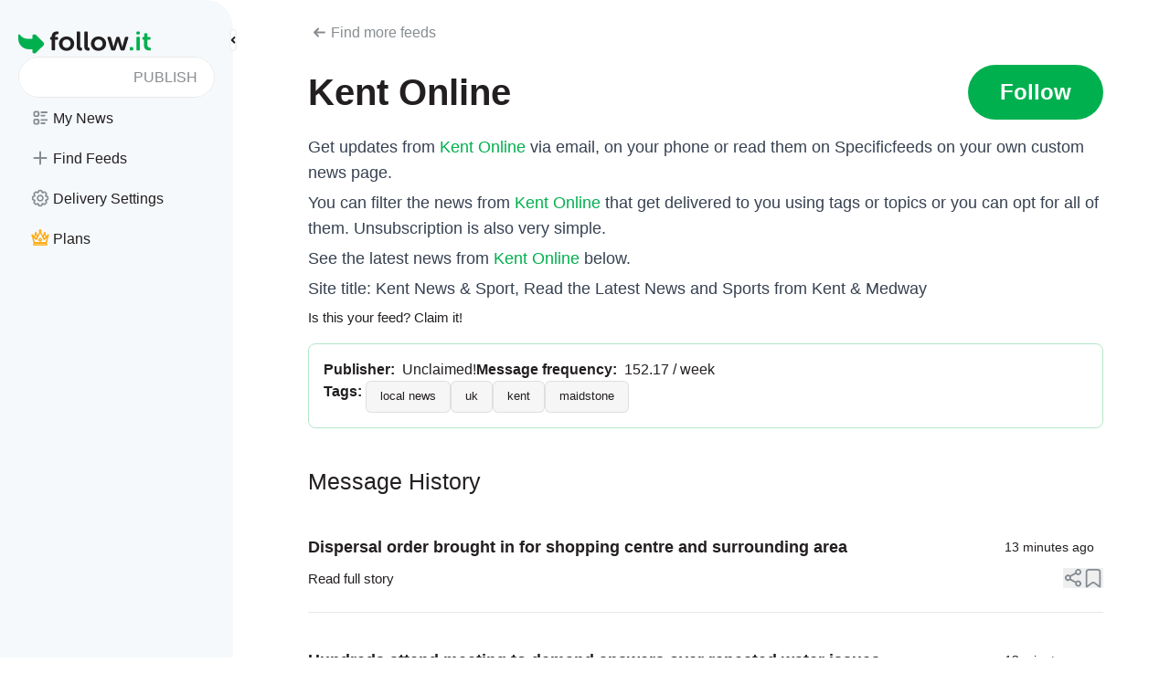

--- FILE ---
content_type: text/html; charset=utf-8
request_url: https://www.google.com/recaptcha/api2/aframe
body_size: 250
content:
<!DOCTYPE HTML><html><head><meta http-equiv="content-type" content="text/html; charset=UTF-8"></head><body><script nonce="ZpKi_RVQiqY2Bmhe5J6cZA">/** Anti-fraud and anti-abuse applications only. See google.com/recaptcha */ try{var clients={'sodar':'https://pagead2.googlesyndication.com/pagead/sodar?'};window.addEventListener("message",function(a){try{if(a.source===window.parent){var b=JSON.parse(a.data);var c=clients[b['id']];if(c){var d=document.createElement('img');d.src=c+b['params']+'&rc='+(localStorage.getItem("rc::a")?sessionStorage.getItem("rc::b"):"");window.document.body.appendChild(d);sessionStorage.setItem("rc::e",parseInt(sessionStorage.getItem("rc::e")||0)+1);localStorage.setItem("rc::h",'1769102678897');}}}catch(b){}});window.parent.postMessage("_grecaptcha_ready", "*");}catch(b){}</script></body></html>

--- FILE ---
content_type: text/css; charset=utf-8
request_url: https://follow.it/_app/FitPill.CE4rjuZt.css
body_size: -116
content:
.fit-pill[data-v-e0c27b59]{display:-webkit-box;display:-ms-flexbox;display:flex;-webkit-box-flex:1;-ms-flex:1 1 0%;flex:1 1 0%;-webkit-box-align:center;-ms-flex-align:center;align-items:center;gap:.5rem;padding:.5rem .625rem}@media (hover:hover) and (pointer:fine){.fit-pill[data-v-e0c27b59]:hover{cursor:pointer}}.fit-pill>span[data-v-e0c27b59]{margin-right:.25rem;margin-top:.125rem}.fit-pill__text[data-v-e0c27b59]:empty{display:none}.fit-pill--reversed.fit-pill--horizontal[data-v-e0c27b59]{-webkit-box-orient:horizontal;-webkit-box-direction:reverse;-ms-flex-direction:row-reverse;flex-direction:row-reverse}.fit-pill--reversed.fit-pill--vertical[data-v-e0c27b59]{-webkit-box-orient:vertical;-webkit-box-direction:reverse;-ms-flex-direction:column-reverse;flex-direction:column-reverse}.fit-pill--horizontal[data-v-e0c27b59]{-webkit-box-orient:horizontal;-webkit-box-direction:normal;-ms-flex-direction:row;flex-direction:row}.fit-pill--vertical[data-v-e0c27b59]{-webkit-box-orient:vertical;-webkit-box-direction:normal;-ms-flex-direction:column;flex-direction:column}.fit-pill--rounded[data-v-e0c27b59]{border-radius:9999px}.fit-pill--primary.fit-pill--active[data-v-e0c27b59]{--tw-bg-opacity:1;background-color:rgb(0 176 78/var(--tw-bg-opacity,1));--tw-text-opacity:1;color:rgb(255 255 255/var(--tw-text-opacity,1))}.fit-pill--primary.fit-pill--active [data-v-e0c27b59-s] svg,.fit-pill--primary.fit-pill--active svg[data-v-e0c27b59-s]{--tw-text-opacity:1;color:rgb(255 255 255/var(--tw-text-opacity,1))}@media (hover:hover) and (pointer:fine){.fit-pill--secondary[data-v-e0c27b59]:hover{--tw-text-opacity:1;color:rgb(0 176 78/var(--tw-text-opacity,1))}}.fit-pill--secondary:hover [data-v-e0c27b59-s] svg,.fit-pill--secondary:hover svg[data-v-e0c27b59-s]{--tw-text-opacity:1;color:rgb(0 176 78/var(--tw-text-opacity,1))}.fit-pill--secondary.fit-pill--active[data-v-e0c27b59]{background-color:#00b04e1a;--tw-text-opacity:1;color:rgb(0 176 78/var(--tw-text-opacity,1))}.fit-pill--secondary.fit-pill--active [data-v-e0c27b59-s] svg,.fit-pill--secondary.fit-pill--active svg[data-v-e0c27b59-s]{--tw-text-opacity:1;color:rgb(0 176 78/var(--tw-text-opacity,1))}.fit-pill svg{height:1.25rem;margin:.25rem;width:1.25rem;-ms-flex-negative:0;flex-shrink:0;--tw-text-opacity:1;color:rgb(135 140 144/var(--tw-text-opacity,1))}


--- FILE ---
content_type: text/javascript; charset=utf-8
request_url: https://follow.it/_app/BjWkhTl4.js
body_size: 1922
content:
const __vite__mapDeps=(i,m=__vite__mapDeps,d=(m.f||(m.f=["./Besaqlrq.js","./DgIkQYQ8.js","./uwIZM7Q2.js","./entry.DRLvncsA.css"])))=>i.map(i=>d[i]);
import{d as Z,f_ as ee,U as b,q as te,l as ae,v as m,f$ as ne,A as le,af as I,bX as oe,b1 as se,C as D,D as R,E as g,o as p,n as _,e as a,f as ie,b as j,Y as ue,m as re,cx as N,J as T,cR as ce,aR as A,Z as de,w as W,bA as H,h as V,c as ve,G as me,H as pe,ar as fe,as as ge}from"./uwIZM7Q2.js";import{e as he}from"./DKjRcP81.js";const ye=fe(()=>ge(()=>import("./Besaqlrq.js"),__vite__mapDeps([0,1,2,3]),import.meta.url).then(l=>l.default||l)),Ce=["id","name"],Le={key:0,class:"app-text-auto__loading"},be={key:1,class:"app-text-auto__no-result"},we=["onClick"],Ee=["src","alt"],$e=Z({__name:"FormTextAutocomplete",props:{name:{},modelValue:{type:[String,Number,Boolean,null]},label:{},wrapperClass:{},hideLabel:{type:Boolean},placeholder:{},isLoadingOptions:{type:Boolean},options:{},images:{},hideNoMatchFound:{type:Boolean},renderAmount:{},listItemClass:{type:[Array,Object,String,Number,null,Boolean]},listWrapperClass:{type:[Array,Object,String,Number,null,Boolean]},listItemImageClass:{type:[Array,Object,String,Number,null,Boolean]},inputWrapperClass:{type:[Array,Object,String,Number,null,Boolean]}},emits:["update","tap","no-match-found",...ee().emits],setup(l,{emit:K}){const w=K,f=l,s=b(),i=b(),r=b(-1),h=b(),v=b(),{images:B}=te(f),P=ae(f,"renderAmount",75),U=m(()=>f.modelValue),d=m(()=>[...new Set(f.options)]),y=m(()=>{var e;return!!(u.value&&i.value&&!((e=s.value)!=null&&e.length))}),O=m(()=>!!(f.isLoadingOptions&&i.value&&y.value)),S=m(()=>d.value.map((e,t)=>{var n;if(s.value.includes(e))return(n=B.value)==null?void 0:n[t]}).filter(e=>!!e)),{inputListeners:q,modelState:u,updateFormElementValue:C,addFormElementEventListener:$}=ne("value",U,w),x=m(()=>{var e;return i.value&&((e=d.value)==null?void 0:e.length)&&!O.value}),F=m(()=>(x.value||y.value)&&!(y.value&&f.hideNoMatchFound)),G=()=>{var e,t;(e=v.value)==null||e.classList.toggle("open"),i.value=(t=v.value)==null?void 0:t.classList.contains("open"),i.value&&(s.value=d)},E=e=>e.filter(t=>{var n;return t.toLowerCase().includes((n=u.value)==null?void 0:n.toLowerCase())}),J=()=>{if(r.value!==-1){const e=s.value?s.value[r.value]:null;M(e)}},M=e=>{C(e),G()},Q=e=>{if(e&&u.value){const t=e.toLowerCase().indexOf(u.value.toLowerCase()),n=t+u.value.length,c=e.slice(t,n);return e.replace(c,`<strong>${c}</strong>`)}return e},X=()=>{var e;if(i.value){const t=(e=s.value)==null?void 0:e.find(n=>n===u.value);C(t||""),i.value=!1}},z=e=>{var t;if(i.value){e.keyCode===38&&r.value>0?r.value-=1:e.keyCode===40&&r.value<((t=s.value)==null?void 0:t.length)-1&&(r.value+=1);const n=`app-text-auto__list-item item-${r.value} ${s.value[r.value]}`,c=document.getElementsByClassName(n);c.length&&he(c[0],{scrollMode:"if-needed"})}};return $("change",({target:e})=>{s.value=E(d.value),C(e.value)}),$("input",({target:e})=>{s.value=E(d.value),C(e.value)}),$("focus",()=>{i.value=!0}),s.value=E(d.value),le(()=>{h.value&&v.value&&document.body.addEventListener("click",({target:e})=>{var t,n,c,k;!h.value&&!v.value||!((t=h.value)!=null&&t.contains(e))&&!((n=v.value)!=null&&n.contains(e))&&(i.value=!1,(c=h.value)==null||c.classList.remove("open"),(k=v.value)==null||k.classList.remove("open"))})}),I([d,B],([e,t])=>{t&&e.length!==t.length&&oe("Setting images and options of different lengths will result in may lead to undefined behavior","warn")}),I(d,e=>s.value=E(e)),I(()=>i.value,e=>{e||(r.value=-1,w("update",u.value))}),se(()=>{u.value&&y.value&&w("no-match-found")},{flush:"post"}),(e,t)=>{const n=ue,c=ye,k=D("sanitize"),Y=D("click-away");return R((p(),g("div",{ref_key:"formListEl",ref:h,class:_(["app-text-auto",l.wrapperClass]),onClick:t[4]||(t[4]=o=>w("tap",a(u)))},[ie(n,re({id:l.name,modelValue:a(u),"onUpdate:modelValue":t[0]||(t[0]=o=>de(u)?u.value=o:null),name:l.name,placeholder:l.placeholder,"wrapper-class":("cn"in e?e.cn:a(A))({"rounded-b-none border-b-0":!!a(F)},l.inputWrapperClass),autocomplete:"off",type:"text"},e.$attrs,ce(a(q)),{onInput:t[1]||(t[1]=o=>i.value=!0),onKeyup:N(J,["enter"]),onKeydown:[t[2]||(t[2]=N(T(o=>z(o),["prevent"]),["down"])),t[3]||(t[3]=N(T(o=>z(o),["prevent"]),["up"]))]}),{right:W(()=>[H(e.$slots,"input-right",{},void 0,!0)]),_:3},16,["id","modelValue","name","placeholder","wrapper-class"]),j("ul",{id:`${l.name}-list`,ref_key:"formListMenuEl",ref:v,class:_(["app-text-auto__list custom-green-scrollbar darkest",("cn"in e?e.cn:a(A))({open:a(F)},l.listWrapperClass)]),name:`${l.name}-list`},[a(O)?(p(),g("div",Le," Loading... ")):a(y)&&!l.hideNoMatchFound?(p(),g("div",be," No match found! ")):V("",!0),a(x)?(p(),ve(c,{key:2,group:"","no-move":""},{default:W(()=>[(p(!0),g(me,null,pe(a(s).slice(0,a(P)),(o,L)=>(p(),g("li",{key:o+L,role:"option",class:_(["app-text-auto__list-item",("cn"in e?e.cn:a(A))([`item-${L} ${o}`,L==a(r)?"active":""],l.listItemClass)]),onClick:ke=>M(o)},[a(B)&&a(S)[L]?(p(),g("img",{key:0,src:a(S)[L],class:_(l.listItemImageClass),alt:o+" icon"},null,10,Ee)):V("",!0),R(j("span",null,null,512),[[k,Q(o)]]),H(e.$slots,"item-right",{item:o},void 0,!0)],10,we))),128))]),_:3})):V("",!0)],10,Ce)],2)),[[Y,X]])}}});export{$e as _};


--- FILE ---
content_type: text/javascript; charset=utf-8
request_url: https://follow.it/_app/3zTdhAi2.js
body_size: 6767
content:
import{v as F,U,s as Xt,af as ft,e_ as jt,e$ as Yt,f0 as X,e as qt}from"./uwIZM7Q2.js";const Z=Math.min,_=Math.max,tt=Math.round,Q=Math.floor,L=t=>({x:t,y:t}),Ut={left:"right",right:"left",bottom:"top",top:"bottom"},Kt={start:"end",end:"start"};function bt(t,e,n){return _(t,Z(e,n))}function ot(t,e){return typeof t=="function"?t(e):t}function $(t){return t.split("-")[0]}function it(t){return t.split("-")[1]}function Pt(t){return t==="x"?"y":"x"}function Ft(t){return t==="y"?"height":"width"}const Gt=new Set(["top","bottom"]);function V(t){return Gt.has($(t))?"y":"x"}function Vt(t){return Pt(V(t))}function Jt(t,e,n){n===void 0&&(n=!1);const o=it(t),i=Vt(t),s=Ft(i);let r=i==="x"?o===(n?"end":"start")?"right":"left":o==="start"?"bottom":"top";return e.reference[s]>e.floating[s]&&(r=et(r)),[r,et(r)]}function Qt(t){const e=et(t);return[dt(t),e,dt(e)]}function dt(t){return t.replace(/start|end/g,e=>Kt[e])}const Rt=["left","right"],At=["right","left"],Zt=["top","bottom"],te=["bottom","top"];function ee(t,e,n){switch(t){case"top":case"bottom":return n?e?At:Rt:e?Rt:At;case"left":case"right":return e?Zt:te;default:return[]}}function ne(t,e,n,o){const i=it(t);let s=ee($(t),n==="start",o);return i&&(s=s.map(r=>r+"-"+i),e&&(s=s.concat(s.map(dt)))),s}function et(t){return t.replace(/left|right|bottom|top/g,e=>Ut[e])}function oe(t){return{top:0,right:0,bottom:0,left:0,...t}}function ie(t){return typeof t!="number"?oe(t):{top:t,right:t,bottom:t,left:t}}function nt(t){const{x:e,y:n,width:o,height:i}=t;return{width:o,height:i,top:n,left:e,right:e+o,bottom:n+i,x:e,y:n}}function Ot(t,e,n){let{reference:o,floating:i}=t;const s=V(e),r=Vt(e),l=Ft(r),a=$(e),c=s==="y",f=o.x+o.width/2-i.width/2,u=o.y+o.height/2-i.height/2,m=o[l]/2-i[l]/2;let d;switch(a){case"top":d={x:f,y:o.y-i.height};break;case"bottom":d={x:f,y:o.y+o.height};break;case"right":d={x:o.x+o.width,y:u};break;case"left":d={x:o.x-i.width,y:u};break;default:d={x:o.x,y:o.y}}switch(it(e)){case"start":d[r]-=m*(n&&c?-1:1);break;case"end":d[r]+=m*(n&&c?-1:1);break}return d}const re=async(t,e,n)=>{const{placement:o="bottom",strategy:i="absolute",middleware:s=[],platform:r}=n,l=s.filter(Boolean),a=await(r.isRTL==null?void 0:r.isRTL(e));let c=await r.getElementRects({reference:t,floating:e,strategy:i}),{x:f,y:u}=Ot(c,o,a),m=o,d={},h=0;for(let g=0;g<l.length;g++){const{name:w,fn:p}=l[g],{x:y,y:x,data:R,reset:b}=await p({x:f,y:u,initialPlacement:o,placement:m,strategy:i,middlewareData:d,rects:c,platform:r,elements:{reference:t,floating:e}});f=y??f,u=x??u,d={...d,[w]:{...d[w],...R}},b&&h<=50&&(h++,typeof b=="object"&&(b.placement&&(m=b.placement),b.rects&&(c=b.rects===!0?await r.getElementRects({reference:t,floating:e,strategy:i}):b.rects),{x:f,y:u}=Ot(c,m,a)),g=-1)}return{x:f,y:u,placement:m,strategy:i,middlewareData:d}};async function Mt(t,e){var n;e===void 0&&(e={});const{x:o,y:i,platform:s,rects:r,elements:l,strategy:a}=t,{boundary:c="clippingAncestors",rootBoundary:f="viewport",elementContext:u="floating",altBoundary:m=!1,padding:d=0}=ot(e,t),h=ie(d),w=l[m?u==="floating"?"reference":"floating":u],p=nt(await s.getClippingRect({element:(n=await(s.isElement==null?void 0:s.isElement(w)))==null||n?w:w.contextElement||await(s.getDocumentElement==null?void 0:s.getDocumentElement(l.floating)),boundary:c,rootBoundary:f,strategy:a})),y=u==="floating"?{x:o,y:i,width:r.floating.width,height:r.floating.height}:r.reference,x=await(s.getOffsetParent==null?void 0:s.getOffsetParent(l.floating)),R=await(s.isElement==null?void 0:s.isElement(x))?await(s.getScale==null?void 0:s.getScale(x))||{x:1,y:1}:{x:1,y:1},b=nt(s.convertOffsetParentRelativeRectToViewportRelativeRect?await s.convertOffsetParentRelativeRectToViewportRelativeRect({elements:l,rect:y,offsetParent:x,strategy:a}):y);return{top:(p.top-b.top+h.top)/R.y,bottom:(b.bottom-p.bottom+h.bottom)/R.y,left:(p.left-b.left+h.left)/R.x,right:(b.right-p.right+h.right)/R.x}}const se=function(t){return t===void 0&&(t={}),{name:"flip",options:t,async fn(e){var n,o;const{placement:i,middlewareData:s,rects:r,initialPlacement:l,platform:a,elements:c}=e,{mainAxis:f=!0,crossAxis:u=!0,fallbackPlacements:m,fallbackStrategy:d="bestFit",fallbackAxisSideDirection:h="none",flipAlignment:g=!0,...w}=ot(t,e);if((n=s.arrow)!=null&&n.alignmentOffset)return{};const p=$(i),y=V(l),x=$(l)===l,R=await(a.isRTL==null?void 0:a.isRTL(c.floating)),b=m||(x||!g?[et(l)]:Qt(l)),k=h!=="none";!m&&k&&b.push(...ne(l,g,h,R));const v=[l,...b],O=await Mt(e,w),B=[];let z=((o=s.flip)==null?void 0:o.overflows)||[];if(f&&B.push(O[p]),u){const N=Jt(i,r,R);B.push(O[N[0]],O[N[1]])}if(z=[...z,{placement:i,overflows:B}],!B.every(N=>N<=0)){var yt,xt;const N=(((yt=s.flip)==null?void 0:yt.index)||0)+1,at=v[N];if(at&&(!(u==="alignment"?y!==V(at):!1)||z.every(C=>V(C.placement)===y?C.overflows[0]>0:!0)))return{data:{index:N,overflows:z},reset:{placement:at}};let q=(xt=z.filter(W=>W.overflows[0]<=0).sort((W,C)=>W.overflows[1]-C.overflows[1])[0])==null?void 0:xt.placement;if(!q)switch(d){case"bestFit":{var vt;const W=(vt=z.filter(C=>{if(k){const P=V(C.placement);return P===y||P==="y"}return!0}).map(C=>[C.placement,C.overflows.filter(P=>P>0).reduce((P,zt)=>P+zt,0)]).sort((C,P)=>C[1]-P[1])[0])==null?void 0:vt[0];W&&(q=W);break}case"initialPlacement":q=l;break}if(i!==q)return{reset:{placement:q}}}return{}}}},le=new Set(["left","top"]);async function ce(t,e){const{placement:n,platform:o,elements:i}=t,s=await(o.isRTL==null?void 0:o.isRTL(i.floating)),r=$(n),l=it(n),a=V(n)==="y",c=le.has(r)?-1:1,f=s&&a?-1:1,u=ot(e,t);let{mainAxis:m,crossAxis:d,alignmentAxis:h}=typeof u=="number"?{mainAxis:u,crossAxis:0,alignmentAxis:null}:{mainAxis:u.mainAxis||0,crossAxis:u.crossAxis||0,alignmentAxis:u.alignmentAxis};return l&&typeof h=="number"&&(d=l==="end"?h*-1:h),a?{x:d*f,y:m*c}:{x:m*c,y:d*f}}const ae=function(t){return t===void 0&&(t=0),{name:"offset",options:t,async fn(e){var n,o;const{x:i,y:s,placement:r,middlewareData:l}=e,a=await ce(e,t);return r===((n=l.offset)==null?void 0:n.placement)&&(o=l.arrow)!=null&&o.alignmentOffset?{}:{x:i+a.x,y:s+a.y,data:{...a,placement:r}}}}},fe=function(t){return t===void 0&&(t={}),{name:"shift",options:t,async fn(e){const{x:n,y:o,placement:i}=e,{mainAxis:s=!0,crossAxis:r=!1,limiter:l={fn:w=>{let{x:p,y}=w;return{x:p,y}}},...a}=ot(t,e),c={x:n,y:o},f=await Mt(e,a),u=V($(i)),m=Pt(u);let d=c[m],h=c[u];if(s){const w=m==="y"?"top":"left",p=m==="y"?"bottom":"right",y=d+f[w],x=d-f[p];d=bt(y,d,x)}if(r){const w=u==="y"?"top":"left",p=u==="y"?"bottom":"right",y=h+f[w],x=h-f[p];h=bt(y,h,x)}const g=l.fn({...e,[m]:d,[u]:h});return{...g,data:{x:g.x-n,y:g.y-o,enabled:{[m]:s,[u]:r}}}}}};function rt(){return typeof window<"u"}function I(t){return ht(t)?(t.nodeName||"").toLowerCase():"#document"}function A(t){var e;return(t==null||(e=t.ownerDocument)==null?void 0:e.defaultView)||window}function D(t){var e;return(e=(ht(t)?t.ownerDocument:t.document)||window.document)==null?void 0:e.documentElement}function ht(t){return rt()?t instanceof Node||t instanceof A(t).Node:!1}function S(t){return rt()?t instanceof Element||t instanceof A(t).Element:!1}function T(t){return rt()?t instanceof HTMLElement||t instanceof A(t).HTMLElement:!1}function Ct(t){return!rt()||typeof ShadowRoot>"u"?!1:t instanceof ShadowRoot||t instanceof A(t).ShadowRoot}const ue=new Set(["inline","contents"]);function J(t){const{overflow:e,overflowX:n,overflowY:o,display:i}=E(t);return/auto|scroll|overlay|hidden|clip/.test(e+o+n)&&!ue.has(i)}const de=new Set(["table","td","th"]);function me(t){return de.has(I(t))}const he=[":popover-open",":modal"];function st(t){return he.some(e=>{try{return t.matches(e)}catch{return!1}})}const pe=["transform","translate","scale","rotate","perspective"],ge=["transform","translate","scale","rotate","perspective","filter"],we=["paint","layout","strict","content"];function pt(t){const e=gt(),n=S(t)?E(t):t;return pe.some(o=>n[o]?n[o]!=="none":!1)||(n.containerType?n.containerType!=="normal":!1)||!e&&(n.backdropFilter?n.backdropFilter!=="none":!1)||!e&&(n.filter?n.filter!=="none":!1)||ge.some(o=>(n.willChange||"").includes(o))||we.some(o=>(n.contain||"").includes(o))}function ye(t){let e=M(t);for(;T(e)&&!Y(e);){if(pt(e))return e;if(st(e))return null;e=M(e)}return null}function gt(){return typeof CSS>"u"||!CSS.supports?!1:CSS.supports("-webkit-backdrop-filter","none")}const xe=new Set(["html","body","#document"]);function Y(t){return xe.has(I(t))}function E(t){return A(t).getComputedStyle(t)}function lt(t){return S(t)?{scrollLeft:t.scrollLeft,scrollTop:t.scrollTop}:{scrollLeft:t.scrollX,scrollTop:t.scrollY}}function M(t){if(I(t)==="html")return t;const e=t.assignedSlot||t.parentNode||Ct(t)&&t.host||D(t);return Ct(e)?e.host:e}function kt(t){const e=M(t);return Y(e)?t.ownerDocument?t.ownerDocument.body:t.body:T(e)&&J(e)?e:kt(e)}function G(t,e,n){var o;e===void 0&&(e=[]),n===void 0&&(n=!0);const i=kt(t),s=i===((o=t.ownerDocument)==null?void 0:o.body),r=A(i);if(s){const l=mt(r);return e.concat(r,r.visualViewport||[],J(i)?i:[],l&&n?G(l):[])}return e.concat(i,G(i,[],n))}function mt(t){return t.parent&&Object.getPrototypeOf(t.parent)?t.frameElement:null}function Bt(t){const e=E(t);let n=parseFloat(e.width)||0,o=parseFloat(e.height)||0;const i=T(t),s=i?t.offsetWidth:n,r=i?t.offsetHeight:o,l=tt(n)!==s||tt(o)!==r;return l&&(n=s,o=r),{width:n,height:o,$:l}}function wt(t){return S(t)?t:t.contextElement}function j(t){const e=wt(t);if(!T(e))return L(1);const n=e.getBoundingClientRect(),{width:o,height:i,$:s}=Bt(e);let r=(s?tt(n.width):n.width)/o,l=(s?tt(n.height):n.height)/i;return(!r||!Number.isFinite(r))&&(r=1),(!l||!Number.isFinite(l))&&(l=1),{x:r,y:l}}const ve=L(0);function Nt(t){const e=A(t);return!gt()||!e.visualViewport?ve:{x:e.visualViewport.offsetLeft,y:e.visualViewport.offsetTop}}function be(t,e,n){return e===void 0&&(e=!1),!n||e&&n!==A(t)?!1:e}function H(t,e,n,o){e===void 0&&(e=!1),n===void 0&&(n=!1);const i=t.getBoundingClientRect(),s=wt(t);let r=L(1);e&&(o?S(o)&&(r=j(o)):r=j(t));const l=be(s,n,o)?Nt(s):L(0);let a=(i.left+l.x)/r.x,c=(i.top+l.y)/r.y,f=i.width/r.x,u=i.height/r.y;if(s){const m=A(s),d=o&&S(o)?A(o):o;let h=m,g=mt(h);for(;g&&o&&d!==h;){const w=j(g),p=g.getBoundingClientRect(),y=E(g),x=p.left+(g.clientLeft+parseFloat(y.paddingLeft))*w.x,R=p.top+(g.clientTop+parseFloat(y.paddingTop))*w.y;a*=w.x,c*=w.y,f*=w.x,u*=w.y,a+=x,c+=R,h=A(g),g=mt(h)}}return nt({width:f,height:u,x:a,y:c})}function ct(t,e){const n=lt(t).scrollLeft;return e?e.left+n:H(D(t)).left+n}function Wt(t,e){const n=t.getBoundingClientRect(),o=n.left+e.scrollLeft-ct(t,n),i=n.top+e.scrollTop;return{x:o,y:i}}function Re(t){let{elements:e,rect:n,offsetParent:o,strategy:i}=t;const s=i==="fixed",r=D(o),l=e?st(e.floating):!1;if(o===r||l&&s)return n;let a={scrollLeft:0,scrollTop:0},c=L(1);const f=L(0),u=T(o);if((u||!u&&!s)&&((I(o)!=="body"||J(r))&&(a=lt(o)),T(o))){const d=H(o);c=j(o),f.x=d.x+o.clientLeft,f.y=d.y+o.clientTop}const m=r&&!u&&!s?Wt(r,a):L(0);return{width:n.width*c.x,height:n.height*c.y,x:n.x*c.x-a.scrollLeft*c.x+f.x+m.x,y:n.y*c.y-a.scrollTop*c.y+f.y+m.y}}function Ae(t){return Array.from(t.getClientRects())}function Oe(t){const e=D(t),n=lt(t),o=t.ownerDocument.body,i=_(e.scrollWidth,e.clientWidth,o.scrollWidth,o.clientWidth),s=_(e.scrollHeight,e.clientHeight,o.scrollHeight,o.clientHeight);let r=-n.scrollLeft+ct(t);const l=-n.scrollTop;return E(o).direction==="rtl"&&(r+=_(e.clientWidth,o.clientWidth)-i),{width:i,height:s,x:r,y:l}}const St=25;function Ce(t,e){const n=A(t),o=D(t),i=n.visualViewport;let s=o.clientWidth,r=o.clientHeight,l=0,a=0;if(i){s=i.width,r=i.height;const f=gt();(!f||f&&e==="fixed")&&(l=i.offsetLeft,a=i.offsetTop)}const c=ct(o);if(c<=0){const f=o.ownerDocument,u=f.body,m=getComputedStyle(u),d=f.compatMode==="CSS1Compat"&&parseFloat(m.marginLeft)+parseFloat(m.marginRight)||0,h=Math.abs(o.clientWidth-u.clientWidth-d);h<=St&&(s-=h)}else c<=St&&(s+=c);return{width:s,height:r,x:l,y:a}}const Se=new Set(["absolute","fixed"]);function Ee(t,e){const n=H(t,!0,e==="fixed"),o=n.top+t.clientTop,i=n.left+t.clientLeft,s=T(t)?j(t):L(1),r=t.clientWidth*s.x,l=t.clientHeight*s.y,a=i*s.x,c=o*s.y;return{width:r,height:l,x:a,y:c}}function Et(t,e,n){let o;if(e==="viewport")o=Ce(t,n);else if(e==="document")o=Oe(D(t));else if(S(e))o=Ee(e,n);else{const i=Nt(t);o={x:e.x-i.x,y:e.y-i.y,width:e.width,height:e.height}}return nt(o)}function _t(t,e){const n=M(t);return n===e||!S(n)||Y(n)?!1:E(n).position==="fixed"||_t(n,e)}function Le(t,e){const n=e.get(t);if(n)return n;let o=G(t,[],!1).filter(l=>S(l)&&I(l)!=="body"),i=null;const s=E(t).position==="fixed";let r=s?M(t):t;for(;S(r)&&!Y(r);){const l=E(r),a=pt(r);!a&&l.position==="fixed"&&(i=null),(s?!a&&!i:!a&&l.position==="static"&&!!i&&Se.has(i.position)||J(r)&&!a&&_t(t,r))?o=o.filter(f=>f!==r):i=l,r=M(r)}return e.set(t,o),o}function Te(t){let{element:e,boundary:n,rootBoundary:o,strategy:i}=t;const r=[...n==="clippingAncestors"?st(e)?[]:Le(e,this._c):[].concat(n),o],l=r[0],a=r.reduce((c,f)=>{const u=Et(e,f,i);return c.top=_(u.top,c.top),c.right=Z(u.right,c.right),c.bottom=Z(u.bottom,c.bottom),c.left=_(u.left,c.left),c},Et(e,l,i));return{width:a.right-a.left,height:a.bottom-a.top,x:a.left,y:a.top}}function De(t){const{width:e,height:n}=Bt(t);return{width:e,height:n}}function Pe(t,e,n){const o=T(e),i=D(e),s=n==="fixed",r=H(t,!0,s,e);let l={scrollLeft:0,scrollTop:0};const a=L(0);function c(){a.x=ct(i)}if(o||!o&&!s)if((I(e)!=="body"||J(i))&&(l=lt(e)),o){const d=H(e,!0,s,e);a.x=d.x+e.clientLeft,a.y=d.y+e.clientTop}else i&&c();s&&!o&&i&&c();const f=i&&!o&&!s?Wt(i,l):L(0),u=r.left+l.scrollLeft-a.x-f.x,m=r.top+l.scrollTop-a.y-f.y;return{x:u,y:m,width:r.width,height:r.height}}function ut(t){return E(t).position==="static"}function Lt(t,e){if(!T(t)||E(t).position==="fixed")return null;if(e)return e(t);let n=t.offsetParent;return D(t)===n&&(n=n.ownerDocument.body),n}function $t(t,e){const n=A(t);if(st(t))return n;if(!T(t)){let i=M(t);for(;i&&!Y(i);){if(S(i)&&!ut(i))return i;i=M(i)}return n}let o=Lt(t,e);for(;o&&me(o)&&ut(o);)o=Lt(o,e);return o&&Y(o)&&ut(o)&&!pt(o)?n:o||ye(t)||n}const Fe=async function(t){const e=this.getOffsetParent||$t,n=this.getDimensions,o=await n(t.floating);return{reference:Pe(t.reference,await e(t.floating),t.strategy),floating:{x:0,y:0,width:o.width,height:o.height}}};function Ve(t){return E(t).direction==="rtl"}const Me={convertOffsetParentRelativeRectToViewportRelativeRect:Re,getDocumentElement:D,getClippingRect:Te,getOffsetParent:$t,getElementRects:Fe,getClientRects:Ae,getDimensions:De,getScale:j,isElement:S,isRTL:Ve};function Ht(t,e){return t.x===e.x&&t.y===e.y&&t.width===e.width&&t.height===e.height}function ke(t,e){let n=null,o;const i=D(t);function s(){var l;clearTimeout(o),(l=n)==null||l.disconnect(),n=null}function r(l,a){l===void 0&&(l=!1),a===void 0&&(a=1),s();const c=t.getBoundingClientRect(),{left:f,top:u,width:m,height:d}=c;if(l||e(),!m||!d)return;const h=Q(u),g=Q(i.clientWidth-(f+m)),w=Q(i.clientHeight-(u+d)),p=Q(f),x={rootMargin:-h+"px "+-g+"px "+-w+"px "+-p+"px",threshold:_(0,Z(1,a))||1};let R=!0;function b(k){const v=k[0].intersectionRatio;if(v!==a){if(!R)return r();v?r(!1,v):o=setTimeout(()=>{r(!1,1e-7)},1e3)}v===1&&!Ht(c,t.getBoundingClientRect())&&r(),R=!1}try{n=new IntersectionObserver(b,{...x,root:i.ownerDocument})}catch{n=new IntersectionObserver(b,x)}n.observe(t)}return r(!0),s}function _e(t,e,n,o){o===void 0&&(o={});const{ancestorScroll:i=!0,ancestorResize:s=!0,elementResize:r=typeof ResizeObserver=="function",layoutShift:l=typeof IntersectionObserver=="function",animationFrame:a=!1}=o,c=wt(t),f=i||s?[...c?G(c):[],...G(e)]:[];f.forEach(p=>{i&&p.addEventListener("scroll",n,{passive:!0}),s&&p.addEventListener("resize",n)});const u=c&&l?ke(c,n):null;let m=-1,d=null;r&&(d=new ResizeObserver(p=>{let[y]=p;y&&y.target===c&&d&&(d.unobserve(e),cancelAnimationFrame(m),m=requestAnimationFrame(()=>{var x;(x=d)==null||x.observe(e)})),n()}),c&&!a&&d.observe(c),d.observe(e));let h,g=a?H(t):null;a&&w();function w(){const p=H(t);g&&!Ht(g,p)&&n(),g=p,h=requestAnimationFrame(w)}return n(),()=>{var p;f.forEach(y=>{i&&y.removeEventListener("scroll",n),s&&y.removeEventListener("resize",n)}),u==null||u(),(p=d)==null||p.disconnect(),d=null,a&&cancelAnimationFrame(h)}}const $e=ae,He=fe,Ie=se,Be=(t,e,n)=>{const o=new Map,i={platform:Me,...n},s={...i.platform,_c:o};return re(t,e,{...i,platform:s})};function Ne(t){return t!=null&&typeof t=="object"&&"$el"in t}function Tt(t){if(Ne(t)){const e=t.$el;return ht(e)&&I(e)==="#comment"?null:e}return t}function K(t){return typeof t=="function"?t():qt(t)}function It(t){return typeof window>"u"?1:(t.ownerDocument.defaultView||window).devicePixelRatio||1}function Dt(t,e){const n=It(t);return Math.round(e*n)/n}function ze(t,e,n){n===void 0&&(n={});const o=n.whileElementsMounted,i=F(()=>{var v;return(v=K(n.open))!=null?v:!0}),s=F(()=>K(n.middleware)),r=F(()=>{var v;return(v=K(n.placement))!=null?v:"bottom"}),l=F(()=>{var v;return(v=K(n.strategy))!=null?v:"absolute"}),a=F(()=>{var v;return(v=K(n.transform))!=null?v:!0}),c=F(()=>Tt(t.value)),f=F(()=>Tt(e.value)),u=U(0),m=U(0),d=U(l.value),h=U(r.value),g=Xt({}),w=U(!1),p=F(()=>{const v={position:d.value,left:"0",top:"0"};if(!f.value)return v;const O=Dt(f.value,u.value),B=Dt(f.value,m.value);return a.value?{...v,transform:"translate("+O+"px, "+B+"px)",...It(f.value)>=1.5&&{willChange:"transform"}}:{position:d.value,left:O+"px",top:B+"px"}});let y;function x(){if(c.value==null||f.value==null)return;const v=i.value;Be(c.value,f.value,{middleware:s.value,placement:r.value,strategy:l.value}).then(O=>{u.value=O.x,m.value=O.y,d.value=O.strategy,h.value=O.placement,g.value=O.middlewareData,w.value=v!==!1})}function R(){typeof y=="function"&&(y(),y=void 0)}function b(){if(R(),o===void 0){x();return}if(c.value!=null&&f.value!=null){y=o(c.value,f.value,x);return}}function k(){i.value||(w.value=!1)}return ft([s,r,l,i],x,{flush:"sync"}),ft([c,f],b,{flush:"sync"}),ft(i,k,{flush:"sync"}),jt()&&Yt(R),{x:X(u),y:X(m),strategy:X(d),placement:X(h),middlewareData:X(g),isPositioned:X(w),floatingStyles:p,update:x}}export{_e as a,Ie as f,$e as o,He as s,ze as u};


--- FILE ---
content_type: text/javascript; charset=utf-8
request_url: https://follow.it/_app/C8IdUp17.js
body_size: 54
content:
import{k as s,E as o,o as n,b as e}from"./uwIZM7Q2.js";const c={},i={width:"0",height:"0",viewBox:"0 0 100 100",style:{position:"absolute"}};function a(r,t){return n(),o("svg",i,[...t[0]||(t[0]=[e("defs",null,[e("mask",{id:"fit-switch-wavy-accent",maskUnits:"userSpaceOnUse",x:"0",y:"0",width:"100",height:"100"},[e("path",{d:"m66.427165 7.0610243c-1.572834-4.5623368-4.718441-3.4691826-6.558429-1.80697-1.839987 1.6622127-2.374199 3.893306-4.047461 4.8303327-1.673262 0.937027-4.485373 0.579874-6.293096-0.9038573-1.807723-1.4837315-2.61084-4.0938635-4.629521-2.4852723-2.018681 1.6085913-5.252683 7.4357116-8.086073 7.0229736-2.83339-0.412737-5.265828-7.0652852-11.334579-10.391758s-15.773282-3.3264729-20.625644 2.0068604c-4.8523622 5.3333337-4.8523622 16-4.8523622 26.666667 22.666667 0.01969 45.333333 0.03937 68 0.05906 0-10.217849 0-20.435699-1.572835-24.998036z",fill:"none",stroke:"#000","stroke-linecap":"round"})])],-1)])])}const l=s(c,[["render",a]]);export{l as default};


--- FILE ---
content_type: text/javascript; charset=utf-8
request_url: https://follow.it/_app/BLUyu5jo.js
body_size: -256
content:
import{k as o,E as t,o as r,b as s}from"./uwIZM7Q2.js";const n={},a={width:"20",height:"20",viewBox:"0 0 20 20",fill:"none",xmlns:"http://www.w3.org/2000/svg"};function l(c,e){return r(),t("svg",a,[...e[0]||(e[0]=[s("path",{d:"M5.5 1.8h9A2.2 2.2 0 0 1 16.7 4v14.526a.2.2 0 0 1-.318.162l-5.318-3.9a1.8 1.8 0 0 0-2.128 0l-5.318 3.9a.2.2 0 0 1-.318-.162V4a2.2 2.2 0 0 1 2.2-2.2Z",stroke:"currentColor","stroke-width":"1.6"},null,-1)])])}const d=o(n,[["render",l]]);export{d as default};


--- FILE ---
content_type: text/javascript; charset=utf-8
request_url: https://follow.it/_app/Ch1q4jq-.js
body_size: -311
content:
import{k as o,E as t,o as r,b as s}from"./uwIZM7Q2.js";const n={},c={width:"17",height:"15",viewBox:"0 0 17 15",fill:"none",class:"group-hover:text-[#231F20] dark:group-hover:text-white",xmlns:"http://www.w3.org/2000/svg"};function l(a,e){return r(),t("svg",c,[...e[0]||(e[0]=[s("path",{d:"M13.168 0.5H15.543L10.3544 6.43029L16.4585 14.5H11.679L7.93568 9.60577L3.65246 14.5H1.276L6.82574 8.15688L0.970154 0.5H5.87084L9.25452 4.97357L13.168 0.5ZM12.3345 13.0784H13.6505L5.15573 1.84685H3.74351L12.3345 13.0784Z",fill:"currentColor"},null,-1)])])}const L=o(n,[["render",l]]);export{L as default};


--- FILE ---
content_type: text/javascript; charset=utf-8
request_url: https://follow.it/_app/BfAP42cX.js
body_size: 576
content:
import{a as K,a5 as O,aD as o,dQ as r,s as h,v as d,aX as v,bj as R,af as k,dR as X,e as q,dS as z,ae as G}from"./uwIZM7Q2.js";import{u as H}from"./Dv0IxPBU.js";import{u as J}from"./D-QIoYhc.js";const ee=Symbol("find-feeds:page-data-spec"),M=Symbol("find-feeds:filter-engine"),ae=(a,t)=>{const{isScreen:F}=K(),U=G(),l=O(),y=(e,s=r.FeedType,b=l.query,Q=!1)=>{var C,D;const c=Object.values(r).includes(e)?e:s,n=(a==null?void 0:a.selectedFilters.value.categoryId)||b.category,V=(a==null?void 0:a.selectedFilters.value.feedType)||((C=b.feed)==null?void 0:C.toString()),T=Q||((D=q(t==null?void 0:t.activeFeedType))==null?void 0:D.skipShowingCategories);return T&&c===r.FeedSubCategory?r.FeedCategory:T?c:c===r.FeedDirectory?r.FeedDirectory:c===r.FeedCategory&&n?r.FeedSubCategory:c===r.FeedSubCategory&&!n?r.FeedCategory:c===r.FeedCategory&&!V?r.FeedType:c},f=o("current-feeds-page-step",()=>{var s;const e=(s=l.query.step)==null?void 0:s.toString();return y(e||"")}),p=450,m=o("feed-search:disable-search-updates",()=>h(!1)),x=o("feed-search:active",()=>h(!1)),L=o("feed-search:loading",()=>h(!1)),I=d(()=>((t==null?void 0:t.t)||(s=>s))("Invalid url")),A=d(()=>((t==null?void 0:t.t)||(s=>s))("Awaiting response...")),{searchText:u,delayedText:S,reset:w}=H(void 0,p,"feed-directory"),i=d(()=>{const e=u.value.trim();return!!(e.startsWith("http:")||e.startsWith("https:")||v(e)||v(R(e)))});t!=null&&t.withWatchers&&(k(S,async e=>{!a||m.value||(a.filters.value.keywords=e||"",a.applyFilters())}),k(()=>a==null?void 0:a.filters.value.keywords,e=>{!a||e===S.value||e===u.value||w(e||"")}));const j=d(()=>F.value.xl?"Enter keyword or any website/RSS URL":F.value.lg?"Enter keywords or any URL":"Enter keywords or URL");!a&&!(t!=null&&t.skipInjection)&&(a=J(M,a));const W=d(()=>a==null?void 0:a.filters.value),B=X(W,void 0,a),P=d(()=>!B.value);return{searchText:u,delayedText:S,directoryStep:f,noFilterApplied:P,searchInputTiming:p,disableSearchUpdates:m,searchErrorText:I,isUrlSearch:i,urlSearchActive:x,urlSearchLoading:L,searchInfoText:A,searchPlaceholder:j,performSearch:()=>{const e=R(u.value);v(e)&&U.emit("feeds:start-url-search",e)},verifyLayoutData:async()=>{const{locations:e}=z();e.value.length<1&&await(a==null?void 0:a.getStartedLocation())},init:()=>{var s;const e=(s=l.query.step)==null?void 0:s.toString();e&&(f.value=y(e))},setSearch:w,getValidStep:y}};export{M as F,ee as a,ae as u};


--- FILE ---
content_type: text/javascript; charset=utf-8
request_url: https://follow.it/_app/BR6uhzf6.js
body_size: 1135
content:
import L from"./C36fB5zD.js";import{d as I,b4 as P,u as W,a as R,s as $,v as y,z as u,c as p,h as N,e as s,aq as D,o as r,I as j,J as A,n as h,aR as o,w as m,f as S,m as F,E as g,i as E,t as O,b as M,M as V,dH as H,G as T,H as q}from"./uwIZM7Q2.js";import{a as J,S as K}from"./B7i9AVUh.js";import{_ as Y}from"./Xgb8EiVg.js";const Q={class:"text-[15px]"},k="gap-2.5",U=I({__name:"ShareItem",props:{tool:{},story:{},is:{default:"li"},type:{default:"story"},asPopover:{type:Boolean},layout:{default:"horizontal"},hideLabel:{type:Boolean},wrapperClass:{type:[Array,Object,String,Number,null,Boolean]},iconClass:{type:[Array,Object,String,Number,null,Boolean]},labelClass:{type:[Array,Object,String,Number,null,Boolean]},itemClass:{type:[Array,Object,String,Number,null,Boolean]}},setup(t){const[b,d]=P(),i=t,{t:v}=W(),{isMobileScreen:w}=R(),c=$(!1),e=y(()=>({t:v,story:i.story,type:i.type})),l=y(()=>{const a=J[i.tool];return a?{...a,key:u(a.createKey,e.value),hint:u(a.hint,e.value),extraClass:u(a.extraClass,e.value),iconClass:u(a.iconClass,e.value),...c.value?u(a.onCompleted,e.value):{}}:null}),f=y(()=>l.value&&"href"in l.value?"a":"button"),n=y(()=>f.value==="a"&&l.value&&"href"in l.value?{href:typeof l.value.href=="function"?l.value.href(e.value):l.value.href,target:"_blank",rel:"noopener noreferrer"}:{}),C=()=>{if(!c.value&&f.value!=="a"&&l.value&&"action"in l.value){u(l.value.action,e.value);const a=u(l.value.waitOnActivated,e.value);if(!a)return;c.value=!0,V(a).then(()=>{c.value=!1})}};return(a,B)=>{const x=E,z=Y;return s(D)(s(l))?N("",!0):(r(),p(j(t.is),{key:0,class:h(("cn"in a?a.cn:s(o))("flex items-center cursor-pointer transition-colors","text-fit-gray-tetiary hover:text-fit-green",t.layout==="vertical"?"flex-col":"flex-row",k,s(l).extraClass,t.wrapperClass)),onClick:B[0]||(B[0]=A(()=>{},["stop"]))},{default:m(()=>[S(s(b),null,{default:m(({noLabel:G})=>[(r(),p(j(s(f)),F(s(n),{class:("cn"in a?a.cn:s(o))("flex items-center justify-center clean",s(c)&&"opacity-35",k,t.itemClass),onClick:A(C,["stop"])}),{default:m(()=>[S(x,{icon:s(l).icon,class:h(("cn"in a?a.cn:s(o))("size-5 md:size-[22px]",s(l).iconClass,t.iconClass))},null,8,["icon","class"]),G?N("",!0):(r(),g("span",{key:0,variant:"caption",class:h(("cn"in a?a.cn:s(o))(t.labelClass))},O(s(l).hint),3))]),_:2},1040,["class"]))]),_:1}),t.asPopover?(r(),p(z,{key:0,disabled:s(w),distance:10,placement:"top","auto-hide":!1,"tooltip-class":"!py-[8px]",triggers:["hover","focus","touch"],class:h(["flex items-center justify-center",k])},{trigger:m(()=>[S(s(d),{"no-label":!0})]),default:m(()=>[M("span",Q,O(s(l).hint),1)]),_:1},8,["disabled"])):(r(),p(s(d),{key:1,"no-label":t.hideLabel},null,8,["no-label"]))]),_:1},8,["class"]))}}}),ae=I({__name:"SharingLine",props:{story:{},tools:{},type:{default:"story"},wrapperClass:{type:[Array,Object,String,Number,null,Boolean]},itemClass:{type:[Array,Object,String,Number,null,Boolean]},iconClass:{type:[Array,Object,String,Number,null,Boolean]},labelClass:{type:[Array,Object,String,Number,null,Boolean]},separatorClass:{type:[Array,Object,String,Number,null,Boolean]},itemWrapperClass:{type:[Array,Object,String,Number,null,Boolean]},showFullItem:{},showFullItemClass:{},showFullItemWrapperClass:{}},setup(t){const b=t,d=H({name:"sharing-line"}),i=e=>{var l;return!e||e==="-separator-"?!1:!!((l=b.showFullItem)!=null&&l.includes(e))},v=e=>!!e,w=e=>K.includes(e),c=y(()=>{const e=b.tools.filter(v);return e.includes("share")&&e.some(w)&&d.warn("You should not combine the share icon tool, with other social tools!"),e});return(e,l)=>{const f=L;return r(),p(f,F({tag:"ul",group:""},e.$attrs,{class:("cn"in e?e.cn:s(o))("flex items-center gap-2.5",t.wrapperClass)}),{default:m(()=>[(r(!0),g(T,null,q(s(c),n=>{var C,a;return r(),g(T,{key:`${n}-${i(n)}`},[n==="-separator-"?(r(),g("li",{key:0,class:h(("cn"in e?e.cn:s(o))("h-5 sm:h-6 w-px bg-fit-lines dark:bg-fit-lines/30",t.separatorClass))},null,2)):(r(),p(U,{key:1,is:"li",tool:n,story:t.story,type:t.type,"as-popover":!i(n),"hide-label":!i(n),"item-class":("cn"in e?e.cn:s(o))(t.itemClass,(C=t.showFullItemClass)==null?void 0:C[n]),"icon-class":t.iconClass,"label-class":t.labelClass,"wrapper-class":("cn"in e?e.cn:s(o))(t.itemWrapperClass,(a=t.showFullItemWrapperClass)==null?void 0:a[n])},null,8,["tool","story","type","as-popover","hide-label","item-class","icon-class","label-class","wrapper-class"]))],64)}),128))]),_:1},16,["class"])}}});export{ae as _,U as a};


--- FILE ---
content_type: text/javascript; charset=utf-8
request_url: https://follow.it/_app/CghLIMab.js
body_size: 669
content:
import{d as j,s as D,o as I,A as O,f as K,E as L,a as R,T,b as h,p as U}from"./v-yoo50z.js";import{d as S,eX as F,cQ as G,v as i,U as H,A as P,af as z,cN as k,G as M,c as Q,o as X,n as g,e as q,aR as J,w as W,b as C}from"./uwIZM7Q2.js";let Y=Symbol("GroupContext"),Z=S({name:"Switch",emits:{"update:modelValue":a=>!0},props:{as:{type:[Object,String],default:"button"},modelValue:{type:Boolean,default:void 0},defaultChecked:{type:Boolean,optional:!0},form:{type:String,optional:!0},name:{type:String,optional:!0},value:{type:String,optional:!0},id:{type:String,default:null},disabled:{type:Boolean,default:!1},tabIndex:{type:Number,default:0}},inheritAttrs:!1,setup(a,{emit:c,attrs:d,slots:f,expose:t}){var r;let p=(r=a.id)!=null?r:`headlessui-switch-${F()}`,l=G(Y,null),[u,b]=j(i(()=>a.modelValue),e=>c("update:modelValue",e),i(()=>a.defaultChecked));function m(){b(!u.value)}let B=H(null),o=l===null?B:l.switchRef,w=D(i(()=>({as:a.as,type:d.type})),o);t({el:o,$el:o});function $(e){e.preventDefault(),m()}function x(e){e.key===h.Space?(e.preventDefault(),m()):e.key===h.Enter&&U(e.currentTarget)}function V(e){e.preventDefault()}let s=i(()=>{var e,n;return(n=(e=I(o))==null?void 0:e.closest)==null?void 0:n.call(e,"form")});return P(()=>{z([s],()=>{if(!s.value||a.defaultChecked===void 0)return;function e(){b(a.defaultChecked)}return s.value.addEventListener("reset",e),()=>{var n;(n=s.value)==null||n.removeEventListener("reset",e)}},{immediate:!0})}),()=>{let{name:e,value:n,form:A,tabIndex:v,...y}=a,E={checked:u.value},N={id:p,ref:o,role:"switch",type:w.value,tabIndex:v===-1?0:v,"aria-checked":u.value,"aria-labelledby":l==null?void 0:l.labelledby.value,"aria-describedby":l==null?void 0:l.describedby.value,onClick:$,onKeyup:x,onKeypress:V};return k(M,[e!=null&&u.value!=null?k(K,L({features:R.Hidden,as:"input",type:"checkbox",hidden:!0,readOnly:!0,checked:u.value,form:A,disabled:y.disabled,name:e,value:n})):null,O({ourProps:N,theirProps:{...d,...T(y,["modelValue","defaultChecked"])},slot:E,attrs:d,slots:f,name:"Switch"})])}}});const ae=S({__name:"FitSwitch",props:{enabled:{type:Boolean},disabled:{type:Boolean},rounded:{type:Boolean},inactiveClass:{type:[Array,Object,String,Number,null,Boolean],default:"bg-fit-redish-gray dark:bg-fit-dark-tetiary/50 dark:border dark:border-fit-lines/20"},activeClass:{type:[Array,Object,String,Number,null,Boolean],default:"bg-fit-green"}},emits:["update:enabled","changed","clicked"],setup(a,{emit:c}){const d=c,f=t=>{d("update:enabled",t),d("changed")};return(t,r)=>{const p=Z;return X(),Q(p,{"model-value":a.enabled,class:g([("cn"in t?t.cn:q(J))(a.enabled?a.activeClass:a.inactiveClass,a.rounded&&"rounded"),"fit-switch"]),disabled:a.disabled,"onUpdate:modelValue":f},{default:W(()=>[C("span",{"aria-hidden":"true",class:g([{enabled:a.enabled},"slider"])},null,2),C("span",{class:"event-listener",onClick:r[0]||(r[0]=l=>t.$emit("clicked"))})]),_:1},8,["model-value","class","disabled"])}}});export{ae as _};


--- FILE ---
content_type: text/javascript; charset=utf-8
request_url: https://follow.it/_app/v-yoo50z.js
body_size: 1781
content:
import{U as j,v as g,A as P,b1 as T,fh as k,cN as H,G as U,d as D}from"./uwIZM7Q2.js";function q(e,t,n){let o=j(n==null?void 0:n.value),r=g(()=>e.value!==void 0);return[g(()=>r.value?e.value:o.value),function(a){return r.value||(o.value=a),t==null?void 0:t(a)}]}function b(e){var t;if(e==null||e.value==null)return null;let n=(t=e.value.$el)!=null?t:e.value;return n instanceof Node?n:null}function O(e,t,...n){if(e in t){let r=t[e];return typeof r=="function"?r(...n):r}let o=new Error(`Tried to handle "${e}" but there is no handler defined. Only defined handlers are: ${Object.keys(t).map(r=>`"${r}"`).join(", ")}.`);throw Error.captureStackTrace&&Error.captureStackTrace(o,O),o}function w(e,t){if(e)return e;let n=t??"button";if(typeof n=="string"&&n.toLowerCase()==="button")return"button"}function G(e,t){let n=j(w(e.value.type,e.value.as));return P(()=>{n.value=w(e.value.type,e.value.as)}),T(()=>{var o;n.value||b(t)&&b(t)instanceof HTMLButtonElement&&!((o=b(t))!=null&&o.hasAttribute("type"))&&(n.value="button")}),n}var R=(e=>(e[e.None=0]="None",e[e.RenderStrategy=1]="RenderStrategy",e[e.Static=2]="Static",e))(R||{}),B=(e=>(e[e.Unmount=0]="Unmount",e[e.Hidden=1]="Hidden",e))(B||{});function L({visible:e=!0,features:t=0,ourProps:n,theirProps:o,...r}){var a;let u=E(o,n),s=Object.assign(r,{props:u});if(e||t&2&&u.static)return y(s);if(t&1){let p=(a=u.unmount)==null||a?0:1;return O(p,{0(){return null},1(){return y({...r,props:{...u,hidden:!0,style:{display:"none"}}})}})}return y(s)}function y({props:e,attrs:t,slots:n,slot:o,name:r}){var a,u;let{as:s,...p}=x(e,["unmount","static"]),i=(a=n.default)==null?void 0:a.call(n,o),m={};if(o){let d=!1,h=[];for(let[c,f]of Object.entries(o))typeof f=="boolean"&&(d=!0),f===!0&&h.push(c);d&&(m["data-headlessui-state"]=h.join(" "))}if(s==="template"){if(i=A(i??[]),Object.keys(p).length>0||Object.keys(t).length>0){let[d,...h]=i??[];if(!C(d)||h.length>0)throw new Error(['Passing props on "template"!',"",`The current component <${r} /> is rendering a "template".`,"However we need to passthrough the following props:",Object.keys(p).concat(Object.keys(t)).map(l=>l.trim()).filter((l,v,$)=>$.indexOf(l)===v).sort((l,v)=>l.localeCompare(v)).map(l=>`  - ${l}`).join(`
`),"","You can apply a few solutions:",['Add an `as="..."` prop, to ensure that we render an actual element instead of a "template".',"Render a single element as the child so that we can forward the props onto that element."].map(l=>`  - ${l}`).join(`
`)].join(`
`));let c=E((u=d.props)!=null?u:{},p,m),f=k(d,c,!0);for(let l in c)l.startsWith("on")&&(f.props||(f.props={}),f.props[l]=c[l]);return f}return Array.isArray(i)&&i.length===1?i[0]:i}return H(s,Object.assign({},p,m),{default:()=>i})}function A(e){return e.flatMap(t=>t.type===U?A(t.children):[t])}function E(...e){if(e.length===0)return{};if(e.length===1)return e[0];let t={},n={};for(let o of e)for(let r in o)r.startsWith("on")&&typeof o[r]=="function"?(n[r]!=null||(n[r]=[]),n[r].push(o[r])):t[r]=o[r];if(t.disabled||t["aria-disabled"])return Object.assign(t,Object.fromEntries(Object.keys(n).map(o=>[o,void 0])));for(let o in n)Object.assign(t,{[o](r,...a){let u=n[o];for(let s of u){if(r instanceof Event&&r.defaultPrevented)return;s(r,...a)}}});return t}function V(e){let t=Object.assign({},e);for(let n in t)t[n]===void 0&&delete t[n];return t}function x(e,t=[]){let n=Object.assign({},e);for(let o of t)o in n&&delete n[o];return n}function C(e){return e==null?!1:typeof e.type=="string"||typeof e.type=="object"||typeof e.type=="function"}var F=(e=>(e[e.None=1]="None",e[e.Focusable=2]="Focusable",e[e.Hidden=4]="Hidden",e))(F||{});let Y=D({name:"Hidden",props:{as:{type:[Object,String],default:"div"},features:{type:Number,default:1}},setup(e,{slots:t,attrs:n}){return()=>{var o;let{features:r,...a}=e,u={"aria-hidden":(r&2)===2?!0:(o=a["aria-hidden"])!=null?o:void 0,hidden:(r&4)===4?!0:void 0,style:{position:"fixed",top:1,left:1,width:1,height:0,padding:0,margin:-1,overflow:"hidden",clip:"rect(0, 0, 0, 0)",whiteSpace:"nowrap",borderWidth:"0",...(r&4)===4&&(r&2)!==2&&{display:"none"}}};return L({ourProps:u,theirProps:a,slot:{},attrs:n,slots:t,name:"Hidden"})}}});var I=(e=>(e.Space=" ",e.Enter="Enter",e.Escape="Escape",e.Backspace="Backspace",e.Delete="Delete",e.ArrowLeft="ArrowLeft",e.ArrowUp="ArrowUp",e.ArrowRight="ArrowRight",e.ArrowDown="ArrowDown",e.Home="Home",e.End="End",e.PageUp="PageUp",e.PageDown="PageDown",e.Tab="Tab",e))(I||{});function M(e={},t=null,n=[]){for(let[o,r]of Object.entries(e))S(n,N(t,o),r);return n}function N(e,t){return e?e+"["+t+"]":t}function S(e,t,n){if(Array.isArray(n))for(let[o,r]of n.entries())S(e,N(t,o.toString()),r);else n instanceof Date?e.push([t,n.toISOString()]):typeof n=="boolean"?e.push([t,n?"1":"0"]):typeof n=="string"?e.push([t,n]):typeof n=="number"?e.push([t,`${n}`]):n==null?e.push([t,""]):M(n,t,e)}function z(e){var t,n;let o=(t=e==null?void 0:e.form)!=null?t:e.closest("form");if(o){for(let r of o.elements)if(r!==e&&(r.tagName==="INPUT"&&r.type==="submit"||r.tagName==="BUTTON"&&r.type==="submit"||r.nodeName==="INPUT"&&r.type==="image")){r.click();return}(n=o.requestSubmit)==null||n.call(o)}}export{L as A,V as E,R as N,x as T,F as a,I as b,q as d,M as e,Y as f,b as o,z as p,G as s,O as u};


--- FILE ---
content_type: text/javascript; charset=utf-8
request_url: https://follow.it/_app/BC4FqTEE.js
body_size: -229
content:
import{k as o,E as t,o as n,b as r}from"./uwIZM7Q2.js";const l={},s={width:"9",height:"5",xmlns:"http://www.w3.org/2000/svg","xmlns:xlink":"http://www.w3.org/1999/xlink",viewBox:"0 0 9 5"};function c(d,e){return n(),t("svg",s,[...e[0]||(e[0]=[r("path",{"fill-rule":"evenodd","clip-rule":"evenodd",fill:"currentColor",d:"M1.11476 0.191262C0.859741 -0.0637541 0.446278 -0.063754 0.191262 0.191262C-0.0637542 0.446278 -0.0637538 0.859742 0.191262 1.11476L3.88524 4.80874C4.013 4.93649 4.18052 5.00025 4.34796 5C4.51535 5.0002 4.6828 4.93645 4.81051 4.80874L8.50449 1.11476C8.7595 0.859741 8.7595 0.446278 8.50449 0.191262C8.24947 -0.063754 7.83601 -0.0637536 7.58099 0.191263L4.34787 3.42438L1.11476 0.191262Z"},null,-1)])])}const w=o(l,[["render",c]]);export{w as default};


--- FILE ---
content_type: text/javascript; charset=utf-8
request_url: https://follow.it/_app/BgxNCKMJ.js
body_size: -476
content:
import{_ as a}from"./UEv6fYRw.js";import{k as o}from"./uwIZM7Q2.js";const r=o(a,[["__scopeId","data-v-adf82e5a"]]);export{r as default};


--- FILE ---
content_type: text/javascript; charset=utf-8
request_url: https://follow.it/_app/C_wz944F.js
body_size: 547
content:
import{d as L,aM as O,bw as R,al as V,q as $,S as D,T as I,az as M,v as N,aj as g,af as h,B as G,M as j,dz as q,C as F,E as i,o as c,n as r,e as a,f as p,bl as U,w as W,D as w,h as H,aR as B,b as d,i as J,bA as y,F as K,k as Q}from"./uwIZM7Q2.js";const X=["data-variant"],Y={class:"side-panel-elements-wrapper"},Z=L({__name:"SidePanelTemplate",props:{panelState:{type:Boolean},animationTrigger:{},useLegacyCloseButton:{type:Boolean},useCustomScrollbar:{type:Boolean},lockScrollOnOpen:{type:Boolean},disableGlassEffect:{type:Boolean},keepContentAlive:{type:Boolean},onClick:{},mode:{default:()=>"part"}},emits:["panel-showed","close"],setup(t,{emit:S}){const{$dispatch:u}=O(),m=S,n=t,f=R(),{warn:T}=V("side-panel-template"),{animationTrigger:v,mode:s,panelState:o,onClick:_}=$(n),{activeSidePanels:b}=D(I()),x=M("panel-content-wrapper"),z=()=>{v.value&&u(v.value)},E=()=>{m("panel-showed")},P=N(()=>`${s.value}-mode`),l=()=>{m("close"),n.onClick&&n.onClick()};return g(()=>{u("global::updateSidebarWidth")}),h(o,e=>{if(G(async()=>{e&&(await j(250),q(x))}),s.value==="part"&&!n.lockScrollOnOpen)return;const C=e?"add":"delete";b.value[C](f)},{immediate:!0}),h(_,e=>{e&&T("Listen to the `close` instead of using `onClick` prop as the later is ambiguous")},{immediate:!0}),g(()=>{b.value.delete(f)}),(e,C)=>{const k=J,A=F("check-scrollable");return c(),i("div",{class:r(["side-panel-template blur-base-wrapper",[a(P),{"side-panel--open":a(o)}]]),"data-variant":a(s)==="fullscreen"?"primary":"tetiary"},[p(U,{name:"sidePanel",appear:"",onEnter:E,onAfterEnter:z},{default:W(()=>[t.keepContentAlive||a(o)?w((c(),i("div",{key:0,class:r(["side-panel",("cn"in e?e.cn:a(B))({"is-part-panel":a(s)==="part","blur-base-container":!t.disableGlassEffect})])},[d("div",Y,[d("button",{class:"side-panel-close",onClick:l},[p(k,{icon:t.useLegacyCloseButton?"circle-x":"x-mark",class:"size-7 z-[2] hover:text-fit-green cursor-pointer"},null,8,["icon"])]),w((c(),i("div",{ref:"panel-content-wrapper",class:r(("cn"in e?e.cn:a(B))("side-panel-content-wrapper",t.useCustomScrollbar&&"custom-green-scrollbar"))},[y(e.$slots,"mobile-heading",{suggestedClass:"flex absolute top-4 pl-[26px]"},void 0,!0),d("button",{class:"side-panel-close--mobile",onClick:l},[p(k,{icon:t.useLegacyCloseButton?"circle-x":"x-mark",class:"size-7 z-[2] hover:text-fit-green cursor-pointer"},null,8,["icon"])]),y(e.$slots,"default",{close:l},void 0,!0)],2)),[[A]])])],2)),[[K,t.keepContentAlive?a(o):!0]]):H("",!0)]),_:3})],10,X)}}}),ae=Q(Z,[["__scopeId","data-v-0ac33f19"]]);export{ae as default};


--- FILE ---
content_type: text/javascript; charset=utf-8
request_url: https://follow.it/_app/B2f6gah0.js
body_size: -187
content:
import{_ as d}from"./CPxOJtIE.js";import{d as i,q as u,v as k,E as f,o as a,G as g,c,h as p,m as t,I as n,e as o}from"./uwIZM7Q2.js";const y=i({__name:"ImageByThemeProvider",props:{src:{},darkSrc:{},disableNuxtImg:{type:Boolean}},setup(e){const m=e,{disableNuxtImg:l}=u(m),r=k(()=>l.value?"img":d);return(s,h)=>(a(),f(g,null,[e.darkSrc?(a(),c(n(o(r)),t({key:0},s.$attrs,{src:e.darkSrc,class:"not-dark:hidden"}),null,16,["src"])):p("",!0),(a(),c(n(o(r)),t(s.$attrs,{src:e.src,class:{"dark:hidden":e.darkSrc}}),null,16,["src","class"]))],64))}});export{y as _};


--- FILE ---
content_type: text/javascript; charset=utf-8
request_url: https://follow.it/_app/59gG3rYz.js
body_size: 6723
content:
import{p as M,d as O,u as j,O as Q,S as I,T as B,q as ee,v as R,P as ie,E as b,o as f,b as e,e as t,f as h,w as N,t as s,ge as ae,dD as te,U as T,af as D,g as C,h as x,Z as V,Y as oe,dp as E,G as A,A as le,_ as re,a3 as ue,b0 as de,al as pe,ap as ce,k as ne,l as me,c as F,D as _e,F as ve,j as fe}from"./uwIZM7Q2.js";import q from"./BgxNCKMJ.js";import{u as se}from"./DytvpOoL.js";import ge from"./Dqs-hRIN.js";import{_ as he}from"./Dm8SawtU.js";import{i as ye}from"./CsVXJx1P.js";import"./UEv6fYRw.js";import"./CFDjl5aX.js";import"./Xgb8EiVg.js";import"./BjWkhTl4.js";import"./DKjRcP81.js";const ke=M("/images/SelectDeliveryOption/Panels/panel_rss.svg"),be={class:"rss-panel mt-[25px]"},$e={key:0,class:"mt-40px"},Se=["href","textContent"],we={key:1,class:"mt-40px"},Ce=["href","textContent"],xe={class:"hidden-link-container"},ze={class:"control-buttons mt-[30px]"},Oe={class:"copy-url-button"},Fe={class:"cancel-button"},z=O({__name:"RSS",props:{data:{type:Object,required:!0}},emits:["close"],setup(l){const{t:o}=j(),{$config:n}=Q(),{authenticated:m}=I(B()),g=n.public.linkDomain,_=l,{data:c}=ee(_),i=R(()=>{const{username:d,seourl:p,key:a}=c.value;return d?`${g}/${p}/rss?user=${d}&key=${a}`:`${g}/${p}/rss`});return(d,p)=>{const a=ie("i18n-t"),r=ae;return f(),b("div",be,[p[2]||(p[2]=e("h1",null,"RSS",-1)),t(m)?(f(),b("p",$e,[h(a,{keypath:"please_copy_into_your_feed_reader.authenticated"},{link:N(()=>[e("a",{href:t(i),textContent:s(t(i))},null,8,Se)]),_:1})])):(f(),b("p",we,[h(a,{keypath:"please_copy_into_your_feed_reader.unauthenticated"},{link:N(()=>[e("a",{href:t(i),textContent:s(t(i))},null,8,Ce)]),_:1})])),e("div",xe,[h(r,{value:t(i),variant:"link-boxed","action-class":"!font-medium !ml-4","copy-listener":"copy-rss-link",class:"mt-4 border !py-4"},null,8,["value"])]),e("div",ze,[e("div",Oe,[e("button",{onClick:p[0]||(p[0]=()=>d.$dispatch("copy-rss-link"))},s(t(o)("Copy url")),1)]),e("div",Fe,[e("button",{onClick:p[1]||(p[1]=u=>d.$emit("close"))},s(t(o)("Cancel")),1)])]),p[3]||(p[3]=e("img",{class:"bottom-image",src:ke,alt:""},null,-1))])}}});function L(l){const o=l;o.__i18n=o.__i18n||[],o.__i18n.push({locale:"",resource:{tr_TR:{please_copy_into_your_feed_reader:{authenticated:{t:0,b:{t:2,i:[{t:3,v:"Lütfen "},{t:4,k:"link"},{t:3,v:"i feed okuyucunuza kopyalayın (aşağıdaki 'Takip et/Güncelle/Kaydet seçeneğine tıkladıktan sonra)"}]}},unauthenticated:{t:0,b:{t:2,i:[{t:3,v:"RSS ile takip etmek için, lütfen aşağıdaki ‘Takip Et/Güncelle/Kaydet’ seçeneğine tıkladıktan sonra "},{t:4,k:"link"},{t:3,v:" bağlantısını feed okuyucunuza yapıştırın. Lütfen dikkat: Şu anda giriş yapmadığınız için bu besleme tüm mesajları (filtre olmadan) içerecektir (filtre kullanmak için lütfen giriş yapın ve ardından RSS seçeneğini işaretleyin)."}]}}}}}})}function G(l){const o=l;o.__i18n=o.__i18n||[],o.__i18n.push({locale:"",resource:{sr_RS:{please_copy_into_your_feed_reader:{authenticated:{t:0,b:{t:2,i:[{t:3,v:"Kopiraj "},{t:4,k:"link"},{t:3,v:" u svoj čitač feedova (nakon što klikneš na 'Prati/Ažuriraj/Sačuvaj' ispod)"}]}},unauthenticated:{t:0,b:{t:2,i:[{t:3,v:"Da bi pratio preko RSS-a, kopiraj "},{t:4,k:"link"},{t:3,v:" u svoj čitač feedova (nakon što klikneš na 'Prati/Ažuriraj/Sačuvaj' ispod). Imaj na umu da će ovaj feed sadržati sve poruke (bez filtera) jer trenutno nisi prijavljen (da bi koristio filter, prijavi se i zatim označi RSS opciju)."}]}}}}}})}function Y(l){const o=l;o.__i18n=o.__i18n||[],o.__i18n.push({locale:"",resource:{ru_RU:{please_copy_into_your_feed_reader:{authenticated:{t:0,b:{t:2,i:[{t:3,v:"Скопируйте "},{t:4,k:"link"},{t:3,v:" в свой RSS-ридер (после нажатия на 'Подписаться/Обновить/Сохранить' ниже)"}]}},unauthenticated:{t:0,b:{t:2,i:[{t:3,v:"Чтобы подписаться через RSS, скопируйте "},{t:4,k:"link"},{t:3,v:" в свой RSS-ридер (после нажатия на 'Подписаться/Обновить/Сохранить' ниже). Обратите внимание, что эта лента будет содержать все сообщения (без фильтра), так как вы не вошли в систему (чтобы использовать фильтр, войдите в аккаунт и затем выберите опцию RSS)."}]}}}}}})}function K(l){const o=l;o.__i18n=o.__i18n||[],o.__i18n.push({locale:"",resource:{pt_PT:{please_copy_into_your_feed_reader:{authenticated:{t:0,b:{t:2,i:[{t:3,v:"Copie "},{t:4,k:"link"},{t:3,v:" no seu leitor de feeds (após clicar em 'Seguir/Atualizar/Salvar' abaixo)"}]}},unauthenticated:{t:0,b:{t:2,i:[{t:3,v:"Para seguir via RSS, copie "},{t:4,k:"link"},{t:3,v:" no seu leitor de feeds (após clicar em 'Seguir/Atualizar/Salvar' abaixo). Observe que este feed conterá todas as mensagens (sem filtro), pois você não está logado no momento (para usar o filtro, faça login e depois selecione a opção RSS)."}]}}}}}})}function H(l){const o=l;o.__i18n=o.__i18n||[],o.__i18n.push({locale:"",resource:{it_IT:{please_copy_into_your_feed_reader:{authenticated:{t:0,b:{t:2,i:[{t:3,v:"Copia "},{t:4,k:"link"},{t:3,v:" nel tuo lettore feed (dopo aver cliccato su 'Segui/Aggiorna/Salva' qui sotto)"}]}},unauthenticated:{t:0,b:{t:2,i:[{t:3,v:"Per seguire tramite RSS, copia "},{t:4,k:"link"},{t:3,v:" nel tuo lettore feed (dopo aver cliccato su 'Segui/Aggiorna/Salva' qui sotto). Nota che questo feed conterrà tutti i messaggi (senza filtro) poiché non hai effettuato l'accesso (per usare il filtro, accedi e poi seleziona l’opzione RSS)."}]}}}}}})}function W(l){const o=l;o.__i18n=o.__i18n||[],o.__i18n.push({locale:"",resource:{fr_FR:{please_copy_into_your_feed_reader:{authenticated:{t:0,b:{t:2,i:[{t:3,v:"Veuillez copier "},{t:4,k:"link"},{t:3,v:" dans votre lecteur de flux (après avoir cliqué sur 'Suivre/Mettre à jour/Enregistrer' ci-dessous)"}]}},unauthenticated:{t:0,b:{t:2,i:[{t:3,v:"Pour suivre via RSS, veuillez copier "},{t:4,k:"link"},{t:3,v:" dans votre lecteur de flux (après avoir cliqué sur 'Suivre/Mettre à jour/Enregistrer' ci-dessous). Veuillez noter que ce flux contiendra tous les messages (aucun filtre) car vous n'êtes actuellement pas connecté (pour utiliser le filtre, veuillez vous connecter puis sélectionner l'option RSS)."}]}}}}}})}function X(l){const o=l;o.__i18n=o.__i18n||[],o.__i18n.push({locale:"",resource:{es_ES:{please_copy_into_your_feed_reader:{authenticated:{t:0,b:{t:2,i:[{t:3,v:"Por favor copia "},{t:4,k:"link"},{t:3,v:" en tu lector de feeds (después de hacer clic en 'Seguir/Actualizar/Guardar' abajo)"}]}},unauthenticated:{t:0,b:{t:2,i:[{t:3,v:"Para seguir por RSS, por favor copia "},{t:4,k:"link"},{t:3,v:" en tu lector de feeds (después de hacer clic en 'Seguir/Actualizar/Guardar' abajo). Ten en cuenta que este feed contendrá todos los mensajes (sin filtro) ya que actualmente no has iniciado sesión (para usar el filtro, por favor inicia sesión y luego selecciona la opción RSS)."}]}}}}}})}function Z(l){const o=l;o.__i18n=o.__i18n||[],o.__i18n.push({locale:"",resource:{en_EN:{please_copy_into_your_feed_reader:{authenticated:{t:0,b:{t:2,i:[{t:3,v:"Please copy "},{t:4,k:"link"},{t:3,v:" into your feed reader (after clicking on 'Follow/Update/Save' below)"}]}},unauthenticated:{t:0,b:{t:2,i:[{t:3,v:"To follow by RSS please copy "},{t:4,k:"link"},{t:3,v:" into your feed reader (after clicking on 'Follow/Update/Save' below). Please note that this feed will contain all messages (no filter) as you're currently not logged in (to use the filter please login and then check the RSS option)."}]}}}}}})}function J(l){const o=l;o.__i18n=o.__i18n||[],o.__i18n.push({locale:"",resource:{de_DE:{please_copy_into_your_feed_reader:{authenticated:{t:0,b:{t:2,i:[{t:3,v:"Bitte kopiere "},{t:4,k:"link"},{t:3,v:" in deinen Feed-Reader (nachdem du unten auf 'Folgen/Aktualisieren/Speichern' geklickt hast)"}]}},unauthenticated:{t:0,b:{t:2,i:[{t:3,v:"Um dem RSS-Feed zu folgen, kopiere bitte "},{t:4,k:"link"},{t:3,v:" in deinen Feed-Reader (nachdem du unten auf 'Folgen/Aktualisieren/Speichern' geklickt hast). Bitte beachte, dass dieser Feed alle Nachrichten enthalten wird (ohne Filter), da du momentan nicht eingeloggt bist (um den Filter zu verwenden, logge dich bitte ein und wähle dann die RSS-Option aus)."}]}}}}}})}typeof L=="function"&&L(z);typeof G=="function"&&G(z);typeof Y=="function"&&Y(z);typeof K=="function"&&K(z);typeof H=="function"&&H(z);typeof W=="function"&&W(z);typeof X=="function"&&X(z);typeof Z=="function"&&Z(z);typeof J=="function"&&J(z);const De=M("/images/SelectDeliveryOption/Panels/twitter_panel.svg"),Ve={class:"single-email-panel mt-[25px]"},Re={key:0,class:"single-email-panel__h1__small-text"},Ne={class:"single-email-panel__h1__btn lowercase",href:"/delivery-settings",target:"_blank"},Te={class:"form-wrapper"},Me={class:"input-heading",style:{"margin-bottom":"15px"}},Ue={class:"input-name"},je={class:"mt-2.5"},Pe={class:"single-email-panel__highlight"},Ee={class:"single-email-panel__highlight"},qe={class:"control-buttons mt-[30px]"},Ae={class:"save-button"},Ie={class:"cancel-button"},Be=O({__name:"Twitter",emits:["close"],setup(l){const o=B(),n=R(()=>o.userInfo.twitterUserName),{twitterStoryPostTemplate:m}=I(te());m.value="{ Message title } => { Message link }.";const g=T(m.value),_=()=>m.value=g.value;return D(m,c=>g.value=c),(c,i)=>{const d=oe;return f(),b("div",Ve,[e("h1",null,[i[5]||(i[5]=C(" X ",-1)),t(n)?(f(),b("span",Re,[i[2]||(i[2]=C("(",-1)),e("span",null,"@"+s(t(n)),1),i[3]||(i[3]=C(" - ",-1)),e("a",Ne,s(c.$t("Change")),1),i[4]||(i[4]=C(")",-1))])):x("",!0)]),e("div",Te,[e("div",Me,[e("div",Ue,[e("p",null,s(c.$t("Define which text will be posted: ")),1)]),i[6]||(i[6]=e("div",{class:"faq"},null,-1))]),h(d,{modelValue:t(m),"onUpdate:modelValue":i[0]||(i[0]=p=>V(m)?m.value=p:null),type:"text",as:"textarea",class:"resize-none","wrapper-class":"mt-2.5 min-h-[120px] bg-white/5 backdrop-blur"},null,8,["modelValue"]),e("div",je,[e("p",null,[C(s(c.$t("Use"))+" ",1),e("span",Pe,s(c.$t("{Message title}")),1),C(" "+s(c.$t("to pull the story’s title, and"))+" ",1),e("span",Ee,s(c.$t("{Message link}")),1),C(" "+s(c.$t("to pull the story’s url. You can also add static text in the box above (e.g. “Check this out:”) which will then always be posted.")),1)])])]),e("div",qe,[e("div",Ae,[e("button",{onClick:_},s(c.$t("Save")),1)]),e("div",Ie,[e("button",{onClick:i[1]||(i[1]=p=>c.$emit("close"))},s(c.$t("Cancel")),1)])]),i[7]||(i[7]=e("img",{class:"bottom-image",src:De,alt:""},null,-1))])}}}),Le={class:"magazine-panel mt-6"},Ge={class:"form-wrapper"},Ye={class:"input-heading"},Ke={class:"input-name"},He={class:"input-heading mt-5"},We={class:"input-name"},Xe={class:"mt-2.5 flex gap-4 items-center"},Ze={class:"input-heading mt-5"},Je={class:"input-name"},Qe={class:"control-buttons mt-8"},et={class:"save-button"},tt={class:"cancel-button"},ot=O({__name:"Magazine",props:{data:{},hideTimeOption:{type:Boolean},hideTimezoneOption:{type:Boolean},hideDeliveryContentOption:{type:Boolean}},emits:["update:data","close"],setup(l,{emit:o}){const{t:n}=j(),m=o,{timezoneOptions:g,daysOfTheWeekOptions:_,hoursOfTheDayOptions:c,receiveFullMessageOptions:i}=se(n),p=E(l,"data",m);return(a,r)=>{const u=q;return f(),b("div",Le,[e("h1",null,s(t(n)("Magazine (email)")),1),e("div",Ge,[l.hideDeliveryContentOption?x("",!0):(f(),b(A,{key:0},[e("div",Ye,[e("div",Ke,[e("p",null,s(t(n)("Delivery content"))+":",1)])]),h(u,{modelValue:t(p).receiveFullMessage,"onUpdate:modelValue":r[0]||(r[0]=y=>t(p).receiveFullMessage=y),name:"recieve-message-options","wrapper-class":"mt-2.5",options:t(i)},null,8,["modelValue","options"])],64)),l.hideTimeOption?x("",!0):(f(),b(A,{key:1},[e("div",He,[e("div",We,[e("p",null,s(t(n)("Delivery time"))+":",1)])]),e("div",Xe,[h(u,{modelValue:t(p).forMagazine.weekday,"onUpdate:modelValue":r[1]||(r[1]=y=>t(p).forMagazine.weekday=y),name:"magazine-weekday-options",options:t(_)},null,8,["modelValue","options"]),r[6]||(r[6]=e("div",null,"at",-1)),h(u,{modelValue:t(p).forMagazine.time,"onUpdate:modelValue":r[2]||(r[2]=y=>t(p).forMagazine.time=y),name:"magazine-time-options",options:t(c)},null,8,["modelValue","options"])])],64)),l.hideTimezoneOption?x("",!0):(f(),b(A,{key:2},[e("div",Ze,[e("div",Je,[e("p",null,s(t(n)("My time zone"))+":",1)])]),h(u,{modelValue:t(p).forMagazine.timezone,"onUpdate:modelValue":r[3]||(r[3]=y=>t(p).forMagazine.timezone=y),name:"magazine-timezone-options","wrapper-class":"mt-2.5",options:t(g)},null,8,["modelValue","options"])],64))]),e("div",Qe,[e("div",et,[e("button",{onClick:r[4]||(r[4]=y=>m("close"))},s(t(n)("Save")),1)]),e("div",tt,[e("button",{onClick:r[5]||(r[5]=y=>m("close"))},s(t(n)("Cancel")),1)])])])}}}),nt=M("/images/SelectDeliveryOption/Panels/newspaper_panel.svg"),st={class:"newspaper-panel mt-6"},it={class:"form-wrapper"},at={key:0,class:"input-heading mb-5"},lt={class:"input-name"},rt={key:1,class:"input-heading mb-5"},ut={class:"input-name"},dt={key:2,class:"input-heading"},pt={class:"input-name"},ct={class:"control-buttons mt-[30px]"},mt={class:"save-button"},_t={class:"cancel-button"},vt=O({__name:"Newspaper",props:{data:{default:()=>({})},hideTimeOption:{type:Boolean},hideTimezoneOption:{type:Boolean},hideDeliveryContentOption:{type:Boolean}},emits:["update:data","close"],setup(l,{emit:o}){const{t:n}=j(),m=l,g=o,_=E(m,"data",g),{timezoneOptions:c,hoursOfTheDayOptions:i,receiveFullMessageOptions:d}=se(n);return(p,a)=>{const r=q;return f(),b("div",st,[e("h1",null,s(t(n)("Newspaper (email)")),1),e("div",it,[l.hideDeliveryContentOption?x("",!0):(f(),b("div",at,[e("div",lt,[e("p",null,s(t(n)("Delivery content"))+":",1)]),h(r,{modelValue:t(_).receiveFullMessage,"onUpdate:modelValue":a[0]||(a[0]=u=>t(_).receiveFullMessage=u),name:"recieve-message-options","wrapper-class":"mt-2.5",options:t(d)},null,8,["modelValue","options"])])),l.hideTimeOption?x("",!0):(f(),b("div",rt,[e("div",ut,[e("p",null,s(t(n)("Delivery time"))+":",1)]),h(r,{modelValue:t(_).forNewspaper.time,"onUpdate:modelValue":a[1]||(a[1]=u=>t(_).forNewspaper.time=u),name:"newspaper-time-options","wrapper-class":"mt-2.5",options:t(i)},null,8,["modelValue","options"])])),l.hideTimezoneOption?x("",!0):(f(),b("div",dt,[e("div",pt,[e("p",null,s(t(n)("My time zone"))+":",1)]),h(r,{modelValue:t(_).forNewspaper.timezone,"onUpdate:modelValue":a[2]||(a[2]=u=>t(_).forNewspaper.timezone=u),name:"newspaper-timezone-options","wrapper-class":"mt-2.5",options:t(c)},null,8,["modelValue","options"])]))]),e("div",ct,[e("div",mt,[e("button",{onClick:a[3]||(a[3]=u=>g("close"))},s(t(n)("Save")),1)]),e("div",_t,[e("button",{onClick:a[4]||(a[4]=u=>g("close"))},s(t(n)("Cancel")),1)])]),a[5]||(a[5]=e("img",{alt:"",class:"bottom-image",src:nt},null,-1))])}}}),ft=M("/images/SelectDeliveryOption/Panels/singleEmail_panel.svg"),gt={class:"single-email-panel mt-[25px]"},ht={class:"form-wrapper"},yt={class:"input-heading"},kt={class:"input-name"},bt={class:"control-buttons mt-[30px]"},$t={class:"save-button"},St={class:"cancel-button"},wt=O({__name:"SingleEmail",props:{data:{default:()=>({})}},emits:["update:data","close"],setup(l,{emit:o}){const{t:n}=j(),_=E(l,"data",o),c=R(()=>[{value:"N",label:n("Headlines only")},{value:"Y",label:n("The entire stories")}]);return(i,d)=>{const p=q;return f(),b("div",gt,[e("h1",null,s(t(n)("Single emails")),1),e("div",ht,[e("div",yt,[e("div",kt,[e("p",null,s(t(n)("Delivery content"))+":",1)]),d[3]||(d[3]=e("div",{class:"faq"},null,-1))]),h(p,{modelValue:t(_).receiveFullMessage,"onUpdate:modelValue":d[0]||(d[0]=a=>t(_).receiveFullMessage=a),name:"recieve-message-options","wrapper-class":"mt-2",options:t(c)},null,8,["modelValue","options"])]),e("div",bt,[e("div",$t,[e("button",{onClick:d[1]||(d[1]=a=>[i.$emit("close")])},s(t(n)("Save")),1)]),e("div",St,[e("button",{onClick:d[2]||(d[2]=a=>i.$emit("close"))},s(t(n)("Cancel")),1)])]),d[4]||(d[4]=e("img",{alt:"",class:"bottom-image",src:ft},null,-1))])}}}),Ct=M("/images/icons/chrome-extension-notifications-icon.svg"),xt={class:"single-email-panel mt-[25px]"},zt={class:"form-wrapper"},Ot={class:"input-heading",style:{"margin-bottom":"15px"}},Ft={class:"input-name"},Dt={class:"flex mt-[35px] gap-x-5 mb-[15px] pr-5"},Vt={class:"control-buttons mt-[30px]"},Rt={class:"save-button"},Nt={class:"cancel-button"},Tt=O({__name:"ChromeExtension",emits:["close"],setup(l,{emit:o}){const{t:n}=j(),m=o,g=te(),_=T({chromeExtension:{specialNotification:0}}),c=R(()=>{const a=g.chromeExtenstionParams;return a&&a.chromeExtension&&a.chromeExtension.specialNotification?a.chromeExtension.specialNotification:0}),i=a=>{_.value.chromeExtension.specialNotification=a},d=()=>{m("close"),g.chromeExtenstionParams={..._.value}},p=R(()=>[{value:"0",label:n("No, the counter is enough")},{value:"1",label:n("Yes, turn the follow.it-arrow to red")}]);return le(()=>{_.value.chromeExtension.specialNotification=c.value}),(a,r)=>{const u=q,y=re,S=ue;return f(),b("div",xt,[e("h1",null,s(t(n)("Chrome (extension)")),1),e("div",zt,[e("div",Ot,[e("div",Ft,[e("p",null,[C(s(t(n)("Do you want a"))+" ",1),e("b",null,s(t(n)("special notification")),1),C(" "+s(t(n)("if there are unread stories from this feed?")),1)])])]),h(u,{name:"","model-value":t(c),options:t(p),"onUpdate:modelValue":i},null,8,["model-value","options"]),e("div",Dt,[h(y,{class:"w-[70%]"},{default:N(()=>[C(s(t(n)("New (unread) stories will always be indicated by the counter next to the extension-logo"))+": ",1)]),_:1}),r[1]||(r[1]=e("img",{height:"45",class:"w-[15%] aspect-square",src:Ct},null,-1))]),e("p",null,[C(s(t(n)("You can define what counts as “new” in your"))+" ",1),h(S,{target:"_blank",to:"/delivery-settings"},{default:N(()=>[...r[2]||(r[2]=[C("delivery settings",-1)])]),_:1}),r[3]||(r[3]=C(". ",-1))])]),e("div",Vt,[e("div",Rt,[e("button",{onClick:d},s(t(n)("Save")),1)]),e("div",Nt,[e("button",{onClick:r[0]||(r[0]=$=>m("close"))},s(t(n)("Cancel")),1)])])])}}}),Mt=M("/images/SelectDeliveryOption/Panels/feed-saving-options_panel.svg"),Ut={class:"feed-saving-options mt-[25px]"},jt={class:"form-wrapper"},Pt={class:"input-name justify-between !flex"},Et={class:"!text-base"},qt={class:"input-heading mt-5 mb-2.5"},At={class:"input-name justify-between !flex"},It={class:"!text-base"},Bt={class:"control-buttons mt-[30px]"},Lt={class:"save-button"},Gt=O({__name:"FeedSavingOptions",props:{data:{}},emits:["update:data","close"],async setup(l,{emit:o}){let n,m;const g=T(),_=l,c=o,i=E(_,"data",c),{$$api:d}=Q(),{authenticated:p}=I(B()),{followedCategories:a}=de(),{log:r}=pe("feed-saving-options"),u=R(()=>a.value.map($=>$.title)),y=async()=>{!p.value||!a.value.length||await d.loadSubscriberCategories().catch(()=>{r("Failed to load subscriber categories")})},S=()=>{var v;const $=(v=g.value)==null?void 0:v.input;$&&"select"in $&&$.select()};return[n,m]=ce(()=>y()),await n,m(),($,v)=>{const k=ge,U=oe,w=he;return f(),b("div",Ut,[e("h1",null,s($.$t("Feed saving options")),1),e("div",jt,[e("div",Pt,[e("p",Et,s($.$t("Name for this feed"))+": ",1),h(k,{icon:"question-mark-circle","tooltip-class":"max-w-[250px]"},{default:N(()=>[e("span",null,s($.$t("Decide under which name the feed should show up in your feed area")),1)]),_:1})]),h(U,{ref:"feedSavingName",modelValue:t(i).name,"onUpdate:modelValue":v[0]||(v[0]=P=>t(i).name=P),type:"text","wrapper-class":"mt-2.5",onFocus:S},null,8,["modelValue"]),e("div",qt,[e("div",At,[e("p",It,s($.$t("Category"))+": ",1),h(k,{icon:"question-mark-circle","tooltip-class":"max-w-[250px]"},{default:N(()=>[e("span",null,s($.$t("Decide under which category the feed should show up in your feed area. Enter free-style text to add a new category")),1)]),_:1})])]),h(w,{"model-value":t(i).category,"onUpdate:modelValue":v[1]||(v[1]=P=>t(i).category=P),name:"",placeholder:"No category",options:t(u),"hide-no-match-found":""},null,8,["model-value","options"])]),e("div",Bt,[e("div",Lt,[e("button",{onClick:v[2]||(v[2]=P=>c("close"))},s($.$t("Ok")),1)])]),v[3]||(v[3]=e("img",{class:"bottom-image reduce-size",src:Mt,alt:""},null,-1))])}}}),Yt=ne(Gt,[["__scopeId","data-v-b94bc7ec"]]),Kt=O({__name:"Controller",props:{state:{type:Boolean},activePanel:{},deliveryDetails:{},feedTypeId:{},feedSavingOptions:{},rssData:{}},emits:["close","update-data"],setup(l,{emit:o}){const n=o,m=l,{deliveryDetails:g,feedSavingOptions:_,rssData:c,feedTypeId:i,activePanel:d}=ee(m),p=me(m,"state"),a=T(m.state),r=R(()=>ye({typeId:i.value})),u=T(g.value),y=T(_.value),S=()=>{a.value=!1,n("close")},$=()=>{a.value||(a.value=!0)};return D([r,p,d],([v,k,U])=>{v&&k&&U==="single-email"&&S()},{immediate:!0}),D(u,v=>n("update-data",{name:"deliveryDetails",data:v}),{deep:!0}),D(y,v=>n("update-data",{name:"feedSavingOptions",data:v}),{deep:!0}),D(g,v=>u.value=v,{deep:!0}),D(_,v=>y.value=v,{deep:!0}),D(p,v=>{v&&$()}),(v,k)=>{const U=fe;return f(),F(U,{visible:t(a),animation:"zoomInOut",class:"output-channel-panel-wrapper border dark:border-fit-lines/15","wrapper-class":"px-1.5","hide-follow-image":"",onClose:S},{default:N(()=>[t(d)==="newspaper"?(f(),F(vt,{key:0,data:t(u),"onUpdate:data":k[0]||(k[0]=w=>V(u)?u.value=w:null),"hide-delivery-content-option":t(r),onClose:S},null,8,["data","hide-delivery-content-option"])):x("",!0),t(d)==="single-email"?(f(),F(wt,{key:1,data:t(u),"onUpdate:data":k[1]||(k[1]=w=>V(u)?u.value=w:null),onClose:S},null,8,["data"])):x("",!0),t(d)==="magazine"?(f(),F(ot,{key:2,data:t(u),"onUpdate:data":k[2]||(k[2]=w=>V(u)?u.value=w:null),"hide-delivery-content-option":t(r),onClose:S},null,8,["data","hide-delivery-content-option"])):x("",!0),t(d)==="rss"?(f(),F(z,{key:3,data:t(c),onClose:S},null,8,["data"])):x("",!0),_e(h(Yt,{data:t(y),"onUpdate:data":k[3]||(k[3]=w=>V(y)?y.value=w:null),onClose:S},null,8,["data"]),[[ve,t(d)==="feed-saving-options"]]),t(d)==="extension"?(f(),F(Tt,{key:4,data:t(u),"onUpdate:data":k[4]||(k[4]=w=>V(u)?u.value=w:null),class:"side-panel-chrome-extension",onClose:S},null,8,["data"])):x("",!0),t(d)==="twitter"?(f(),F(Be,{key:5,data:t(u),"onUpdate:data":k[5]||(k[5]=w=>V(u)?u.value=w:null),onClose:S},null,8,["data"])):x("",!0)]),_:1},8,["visible"])}}}),io=ne(Kt,[["__scopeId","data-v-cb56ee2a"]]);export{io as default};


--- FILE ---
content_type: text/javascript; charset=utf-8
request_url: https://follow.it/_app/D1rWZk1t.js
body_size: 639
content:
import{d as h,U as y,l as x,af as k,B as D,E as b,o as r,cx as u,n as f,e as s,aR as p,h as B,bA as A,c as C,I,cy as S,g as T,t as N,k as $,cz as _,ae as L,bB as V,C as M,w as R,D as U,f as j,i as F,cA as G}from"./uwIZM7Q2.js";const z=h({__name:"FitBadge",props:{active:{type:Boolean},bordered:{type:Boolean},placement:{default:"top-right"},badgeClass:{default:""},activeClass:{default:""},indicatorClass:{default:""},icon:{default:void 0},count:{default:void 0}},setup(a){const g={check:S},m=a,c=y(),o=x(m,"active"),l=t=>{const e=t.currentTarget,n=e.previousElementSibling,v=e.nextElementSibling;return[n,v]},d=t=>{const e=l(t)[1];e&&e.focus()},i=t=>{const e=l(t)[0];e&&e.focus()};return k(o,t=>{t&&D(()=>{c.value&&c.value.focus()})},{immediate:!0}),(t,e)=>{var n;return r(),b("div",{ref_key:"$el",ref:c,class:f(["fit-badge",("cn"in t?t.cn:s(p))([{"fit-badge--active":a.active,"fit-badge--bordered":a.bordered},a.active&&a.activeClass,a.placement&&`fit-badge--${a.placement}`])]),onKeyup:[u(i,["arrow-up"]),u(i,["arrow-left"]),u(d,["arrow-down"]),u(d,["arrow-right"])]},[a.active?(r(),b("span",{key:0,class:f(["fit-badge__indicator",a.indicatorClass])},[a.icon?(r(),C(I(g[a.icon]),{key:0})):A(t.$slots,"icon",{key:1},()=>[T(N(a.count),1)],!0)],2)):B("",!0),(n=t.$slots)!=null&&n.default?A(t.$slots,"default",{key:1},void 0,!0):B("",!0)],34)}}}),K=$(z,[["__scopeId","data-v-7ba22103"]]),P=h({__name:"SidebarMenuTrigger",props:{triggerClass:{type:[Array,Object,String,Number,null,Boolean]},iconClass:{type:[Array,Object,String,Number,null,Boolean]}},setup(a){const{isTrendingContentUpdated:g,isNewsContentUpdated:m}=_(),{$dispatch:c}=L(),{isMobileApp:o,showBackButton:l,triggerMobileBack:d}=V(),i=y(!1),t=()=>{o.value?d():(i.value=!1,c("toggle-sidebar"))};return k([g,m],e=>{i.value=e.some(n=>n)}),(e,n)=>{const v=F,w=K,E=M("touch");return!s(o)||s(l)?(r(),C(w,{key:0,active:("SIDEBAR_TAB_BADGE_AVAILABLE"in e?e.SIDEBAR_TAB_BADGE_AVAILABLE:s(G))&&s(i),"indicator-class":"!px-[3px] !top-1 !min-h-2",class:"md:hidden flex h-fit"},{default:R(()=>[U((r(),b("button",{class:f(["sidebar-trigger",("cn"in e?e.cn:s(p))("inline-flex items-center justify-center h-[40px] w-[40px] rounded-full border-fit-lines","dark:border-fit-lines/20 dark:text-fit-gray-secondary border text-fit-blueish-gray flex-shrink-0",a.triggerClass)]),onClick:n[0]||(n[0]=()=>t())},[j(v,{icon:s(o)?"dropdown":"menu",class:f(("cn"in e?e.cn:s(p))(s(o)?"w-5 h-5 rotate-90 -translate-x-px scale-90":"w-[17px] h-[14px]",a.iconClass))},null,8,["icon","class"])],2)),[[E,()=>t(),"swipe",{right:!0}]])]),_:1},8,["active"])):B("",!0)}}});export{P as _,K as a};


--- FILE ---
content_type: text/javascript; charset=utf-8
request_url: https://follow.it/_app/CsVXJx1P.js
body_size: -473
content:
import{f2 as r}from"./uwIZM7Q2.js";function o(e){return typeof e=="number"?r.includes(e):!!(e&&e.typeId&&r.includes(e.typeId))}export{o as i};


--- FILE ---
content_type: text/javascript; charset=utf-8
request_url: https://follow.it/_app/8AEJ6I-F.js
body_size: 2434
content:
import{k as t,E as L,o as e,au as o}from"./uwIZM7Q2.js";const r={},s={width:"20",height:"20",viewBox:"0 0 20 20",fill:"none",xmlns:"http://www.w3.org/2000/svg"};function F(h,C){return e(),L("svg",s,[...C[0]||(C[0]=[o('<path d="M17.1982 17.537H2.80217C2.74787 17.5372 2.69433 17.5243 2.64603 17.4995C2.59772 17.4747 2.55606 17.4387 2.52454 17.3944C2.49259 17.3505 2.47163 17.2996 2.4634 17.2459C2.45517 17.1923 2.45991 17.1374 2.47723 17.086L3.16276 15.0294C3.18548 14.9611 3.22909 14.9018 3.28741 14.8597C3.34572 14.8176 3.41579 14.795 3.4877 14.7949H16.5127C16.6601 14.7949 16.791 14.8895 16.8383 15.0294L17.5239 17.086C17.5412 17.1375 17.546 17.1925 17.5378 17.2462C17.5297 17.3 17.5088 17.3511 17.477 17.3952C17.4452 17.4393 17.4033 17.4752 17.3548 17.4998C17.3063 17.5245 17.2526 17.5373 17.1982 17.537ZM3.27724 16.8515H16.7225L16.2652 15.4804H3.73449L3.27724 16.8515Z" fill="#FFA600" stroke="#FFA600" stroke-width="0.506236"></path><path d="M14.7985 5.23236C14.2316 5.23236 13.7702 4.771 13.7702 4.20407C13.7702 3.63714 14.2316 3.17578 14.7985 3.17578C15.3655 3.17578 15.8268 3.63714 15.8268 4.20407C15.8268 4.771 15.3655 5.23236 14.7985 5.23236ZM14.7985 3.86131C14.61 3.86131 14.4558 4.01555 14.4558 4.20407C14.4558 4.39259 14.61 4.54684 14.7985 4.54684C14.987 4.54684 15.1413 4.39259 15.1413 4.20407C15.1413 4.01555 14.987 3.86131 14.7985 3.86131ZM18.5689 7.63171C18.002 7.63171 17.5406 7.17035 17.5406 6.60342C17.5406 6.03649 18.002 5.57513 18.5689 5.57513C19.1359 5.57513 19.5972 6.03649 19.5972 6.60342C19.5972 7.17035 19.1359 7.63171 18.5689 7.63171ZM18.5689 6.26065C18.3804 6.26065 18.2262 6.4149 18.2262 6.60342C18.2262 6.79194 18.3804 6.94618 18.5689 6.94618C18.7574 6.94618 18.9117 6.79194 18.9117 6.60342C18.9117 6.4149 18.7574 6.26065 18.5689 6.26065ZM5.20114 5.23236C4.63421 5.23236 4.17285 4.771 4.17285 4.20407C4.17285 3.63714 4.63421 3.17578 5.20114 3.17578C5.76807 3.17578 6.22943 3.63714 6.22943 4.20407C6.22943 4.771 5.76807 5.23236 5.20114 5.23236ZM5.20114 3.86131C5.01262 3.86131 4.85838 4.01555 4.85838 4.20407C4.85838 4.39259 5.01262 4.54684 5.20114 4.54684C5.38966 4.54684 5.54391 4.39259 5.54391 4.20407C5.54391 4.01555 5.38966 3.86131 5.20114 3.86131Z" fill="#FFA600" stroke="#FFA600" stroke-width="0.202494"></path><path d="M1.42581 7.63275C1.99274 7.63275 2.4541 7.17139 2.4541 6.60446C2.4541 6.03753 1.99274 5.57617 1.42581 5.57617C0.858879 5.57617 0.397519 6.03753 0.397519 6.60446C0.397519 7.17139 0.858879 7.63275 1.42581 7.63275ZM1.42581 6.2617C1.61433 6.2617 1.76858 6.41594 1.76858 6.60446C1.76858 6.79298 1.61433 6.94723 1.42581 6.94723C1.23729 6.94723 1.08305 6.79298 1.08305 6.60446C1.08305 6.41594 1.23729 6.2617 1.42581 6.2617Z" fill="#FFA600" stroke="#FFA600" stroke-width="0.202494"></path><path d="M5.54432 11.3675C5.45339 11.3675 5.36617 11.3315 5.30164 11.2675L3.12715 9.09296C3.07775 9.04344 3.04464 8.98001 3.03227 8.91116C3.0199 8.84231 3.02884 8.77132 3.05791 8.7077L4.74568 5.02642C4.77756 4.95537 4.83291 4.89745 4.90243 4.86237C4.97196 4.8273 5.05143 4.8172 5.12752 4.83378L5.15494 5.193L5.21938 4.8564C5.23758 4.84718 5.25695 4.84049 5.27696 4.83652C5.42504 4.79197 5.60122 4.84749 5.68211 4.97843L7.46654 7.83228C7.49882 7.8836 7.51686 7.9426 7.51878 8.0032C7.52071 8.0638 7.50646 8.12383 7.47751 8.1771L5.84595 11.1886C5.82052 11.2355 5.78456 11.2758 5.7409 11.3063C5.69724 11.3369 5.64708 11.3569 5.59436 11.3648C5.57722 11.3662 5.56009 11.3675 5.54432 11.3675ZM3.78114 8.77694L5.46205 10.4578L6.77964 8.0256L5.24817 5.57621L3.78114 8.77694ZM14.4562 11.3675C14.3945 11.3675 14.334 11.3507 14.281 11.3191C14.228 11.2875 14.1846 11.2422 14.1552 11.1879L12.5237 8.17641C12.4947 8.12314 12.4805 8.06312 12.4824 8.00252C12.4843 7.94191 12.5024 7.88292 12.5346 7.83159L14.3191 4.97774C14.3585 4.91424 14.4177 4.86542 14.4875 4.8388C14.5574 4.81217 14.634 4.80921 14.7057 4.83035C14.7503 4.84407 14.7866 4.85503 14.7989 4.85503L14.873 4.83378C14.949 4.81724 15.0283 4.82736 15.0977 4.86244C15.1672 4.89752 15.2224 4.95542 15.2541 5.02642L16.9419 8.7077C16.9712 8.77129 16.9802 8.84232 16.9678 8.91121C16.9554 8.98011 16.9222 9.04354 16.8727 9.09296L14.6982 11.2675C14.6664 11.2992 14.6286 11.3244 14.5871 11.3416C14.5456 11.3587 14.5011 11.3676 14.4562 11.3675ZM13.2209 8.0256L14.5384 10.4578L16.2194 8.77694L14.7523 5.57621L13.2209 8.0256Z" fill="#FFA600"></path><path d="M5.39145 5.15941L5.4881 5.48778M14.9429 5.16901L15.0128 5.50423M5.54432 11.3675C5.45339 11.3675 5.36617 11.3315 5.30164 11.2675L3.12715 9.09296C3.07775 9.04344 3.04464 8.98001 3.03227 8.91116C3.0199 8.84231 3.02884 8.77132 3.05791 8.7077L4.74568 5.02642C4.77756 4.95537 4.83291 4.89745 4.90243 4.86237C4.97196 4.8273 5.05143 4.8172 5.12752 4.83378L5.15494 5.193L5.21938 4.8564C5.23758 4.84718 5.25695 4.84049 5.27696 4.83652C5.42504 4.79197 5.60122 4.84749 5.68211 4.97843L7.46654 7.83228C7.49882 7.8836 7.51686 7.9426 7.51878 8.0032C7.52071 8.0638 7.50646 8.12383 7.47751 8.1771L5.84595 11.1886C5.82052 11.2355 5.78456 11.2758 5.7409 11.3063C5.69724 11.3369 5.64708 11.3569 5.59436 11.3648C5.57722 11.3662 5.56009 11.3675 5.54432 11.3675ZM3.78114 8.77694L5.46205 10.4578L6.77964 8.0256L5.24817 5.57621L3.78114 8.77694ZM14.4562 11.3675C14.3945 11.3675 14.334 11.3507 14.281 11.3191C14.228 11.2875 14.1846 11.2422 14.1552 11.1879L12.5237 8.17641C12.4947 8.12314 12.4805 8.06312 12.4824 8.00252C12.4843 7.94191 12.5024 7.88292 12.5346 7.83159L14.3191 4.97774C14.3585 4.91424 14.4177 4.86542 14.4875 4.8388C14.5574 4.81217 14.634 4.80921 14.7057 4.83035C14.7503 4.84407 14.7866 4.85503 14.7989 4.85503L14.873 4.83378C14.949 4.81724 15.0283 4.82736 15.0977 4.86244C15.1672 4.89752 15.2224 4.95542 15.2541 5.02642L16.9419 8.7077C16.9712 8.77129 16.9802 8.84232 16.9678 8.91121C16.9554 8.98011 16.9222 9.04354 16.8727 9.09296L14.6982 11.2675C14.6664 11.2992 14.6286 11.3244 14.5871 11.3416C14.5456 11.3587 14.5011 11.3676 14.4562 11.3675ZM13.2209 8.0256L14.5384 10.4578L16.2194 8.77694L14.7523 5.57621L13.2209 8.0256Z" stroke="#FFA600" stroke-width="0.70873"></path><path d="M9.99996 3.1425C9.24382 3.1425 8.62891 2.52758 8.62891 1.77145C8.62891 1.01531 9.24382 0.400391 9.99996 0.400391C10.7561 0.400391 11.371 1.01531 11.371 1.77145C11.371 2.52758 10.7561 3.1425 9.99996 3.1425ZM9.99996 1.08592C9.81815 1.08592 9.64378 1.15814 9.51522 1.2867C9.38666 1.41527 9.31443 1.58963 9.31443 1.77145C9.31443 1.95326 9.38666 2.12762 9.51522 2.25619C9.64378 2.38475 9.81815 2.45697 9.99996 2.45697C10.1818 2.45697 10.3561 2.38475 10.4847 2.25619C10.6133 2.12762 10.6855 1.95326 10.6855 1.77145C10.6855 1.58963 10.6133 1.41527 10.4847 1.2867C10.3561 1.15814 10.1818 1.08592 9.99996 1.08592Z" fill="#FFA600" stroke="#FFA600" stroke-width="0.506236"></path><path d="M16.5124 15.4788H3.48742C3.41097 15.4788 3.33671 15.4532 3.27647 15.4061C3.21622 15.359 3.17345 15.2932 3.15494 15.219L1.26152 7.64528C1.23973 7.55729 1.25368 7.46426 1.30031 7.38653C1.34695 7.3088 1.42247 7.25271 1.51036 7.23054C1.57034 7.2189 1.6263 7.19198 1.67283 7.15239C1.73711 7.08813 1.82428 7.05203 1.91517 7.05203C2.00606 7.05203 2.09322 7.08813 2.1575 7.15239L5.46106 10.4559L9.36034 3.25722C9.39922 3.18566 9.46232 3.13029 9.53831 3.10103C9.61431 3.07176 9.69825 3.0705 9.77508 3.09749C9.91924 3.15371 10.0793 3.15371 10.2234 3.09749C10.3003 3.0705 10.3842 3.07176 10.4602 3.10103C10.5362 3.13029 10.5993 3.18566 10.6382 3.25722L14.5374 10.4559L17.841 7.15239C17.9053 7.08813 17.9924 7.05203 18.0833 7.05203C18.1742 7.05203 18.2614 7.08813 18.3257 7.15239C18.3722 7.19198 18.4282 7.2189 18.4881 7.23054C18.6719 7.27647 18.7829 7.46224 18.737 7.64528L16.8436 15.219C16.8255 15.2932 16.7831 15.3591 16.723 15.4063C16.663 15.4534 16.5888 15.479 16.5124 15.4788ZM3.75547 14.7933H16.2451L17.937 8.02712L14.6985 11.2655C14.6608 11.3033 14.6148 11.3317 14.5642 11.3485C14.5136 11.3653 14.4598 11.3701 14.407 11.3624C14.3542 11.3548 14.3039 11.3349 14.2602 11.3044C14.2164 11.2739 14.1804 11.2336 14.1549 11.1867L10.161 3.81387C10.0539 3.82826 9.9453 3.82826 9.83815 3.81387L5.84495 11.186C5.81953 11.2329 5.78356 11.2732 5.7399 11.3037C5.69624 11.3343 5.64608 11.3543 5.59336 11.3622C5.54047 11.3697 5.48656 11.3648 5.43588 11.3479C5.3852 11.331 5.33914 11.3026 5.30133 11.2649L2.06358 8.02712L3.75547 14.7933Z" fill="#FFA600" stroke="#FFA600" stroke-width="0.70873"></path><path d="M9.99995 13.4237C9.05461 13.4237 8.28613 12.6553 8.28613 11.7099C8.28613 10.7646 9.05461 9.99609 9.99995 9.99609C10.9453 9.99609 11.7138 10.7646 11.7138 11.7099C11.7138 12.6553 10.9453 13.4237 9.99995 13.4237ZM9.99995 10.6816C9.43302 10.6816 8.97166 11.143 8.97166 11.7099C8.97166 12.2768 9.43302 12.7382 9.99995 12.7382C10.5669 12.7382 11.0282 12.2768 11.0282 11.7099C11.0282 11.143 10.5669 10.6816 9.99995 10.6816Z" fill="#FFA600" stroke="#FFA600" stroke-width="0.70873"></path>',8)])])}const M=t(r,[["render",F]]);export{M as default};


--- FILE ---
content_type: text/javascript; charset=utf-8
request_url: https://follow.it/_app/CGNwZGtB.js
body_size: 1837
content:
import{d as se,q as re,bw as oe,az as F,U as le,S as ce,T as de,b6 as ue,v as A,aR as i,aD as fe,s as pe,af as H,A as he,B as L,ai as ve,C as V,E as h,o,n as x,e,D as C,G as I,H as ge,c as X,w as me,h as W,i as we,g as Y,t as G,m as be,cx as J,J as ye,I as xe,F as Ce,aT as Te,b as ke,N as $e,cX as _e,aa as ze,M as Se,a2 as Ee,k as Re}from"./uwIZM7Q2.js";const Be={key:1},De=se({__name:"FitTabSwitcher",props:{variant:{default:"flat"},currentTab:{},orientation:{default:"horizontal"},translateTitles:{type:Boolean},wrapperClass:{type:[Array,Object,String,Number,null,Boolean]},identifier:{},styles:{default:()=>({inactiveTab:"",activeTab:"",disabledTab:"",tab:""})},tabs:{}},emits:["update:current-tab","changed"],setup(E,{emit:O}){const K=E,M=O,{currentTab:T,variant:s,tabs:N,styles:l,orientation:g}=re(K),U=K.identifier||oe(),Q=F("indicator"),k=le(),Z=Te(),R=F("tabWrapperEl"),{globalSidebarState:ee}=ce(de()),{width:te,height:ae}=ue(R),m=A(()=>({indicator:"absolute z-[-1]",iconClass:"h-[.75lh] w-[.75lh] min-h-[13px] min-w-[13px] flex-shrink-0 aspect-square",tab:{default:i("relative hover:cursor-pointer transition-colors duration-500","items-center justify-center inline-flex gap-x-1")},container:i(!["squared"].includes(s.value)&&"overflow-clip","flex relative",g.value==="vertical"?"flex-col":"flex-row",i(["boxed","rounded"].includes(s.value)&&"after:border-fit-lines/80 after:dark:border-fit-lines/15 after:border-2"))})),v=A(()=>({rounded:{container:"gap-0.5 capitalize relative w-fit rounded-full after:rounded-full",indicator:"bg-fit-green rounded-full inset-0 z-[0]",tab:{active:"text-white hover:text-white",default:i("rounded-full z-[1] px-4 py-3.5 leading-none","max-w-full text-fit-blueish-gray hover:text-fit-green")}},squared:{container:"gap-x-4",tab:{active:"text-white bg-fit-green",default:i("justify-between gap-y-2.5 p-4 rounded-lg border border-fit-lines/40 dark:border-fit-lines/5","shadow-[0_0_20px] shadow-fit-blueish-gray/25 dark:shadow-fit-blueish-gray/5")}},boxed:{container:"rounded-lg capitalize relative w-fit",indicator:"rounded-lg bg-fit-green inset-0 z-[0]",tab:{active:"dark:text-white text-white",default:i("min-w-[90px] flex z-[1] px-4 rounded-lg items-center text-fit-black","dark:text-fit-gray justify-center py-3.5")}},flat:{container:"gap-x-2.5 md:gap-x-4",indicator:"h-[2px] bg-fit-green bottom-0 top-[auto] z-[0]",tab:{active:"text-fit-green",default:"py-1 text-fit-blueish-gray font-medium hover:text-fit-green/85"}}})),P=`fit-tab-switcher:${U}`,$=fe(P,()=>pe({})),j=ve(async()=>{await L();const a=R.value,r=[...(a==null?void 0:a.children)||[]],_=r[T.value],w=Q.value;if(!a||!_||!w||r.length<1)return;const d=_.getBoundingClientRect(),t=_e(r);let n,u,f,c,z;const D=d.width,q=d.height,b=p=>`${p}px`,S=({x:p=0,y=0,z:ne=0,scale:ie=0})=>`translate3d(
        calc(var(--trx, 0) + ${b(p)}),
        calc(var(--try, 0) + ${b(y)}),
        calc(var(--trz, 0) + ${b(ne)})
      ) ${g.value==="vertical"?"scaleY":"scaleX"}(${ie})
    `;if(g.value==="vertical"){const p=d.top+q/2,y=t.top;n=p-y-q/2,u=S({y:n,scale:1.35}),f=S({y:n,scale:1}),c={height:b(q),transform:u},z={...c,transform:f}}else{const p=d.left+D/2,y=t.left;n=p-y-D/2,u=S({x:n,scale:1.35}),f=S({x:n,scale:1}),c={width:b(D),transform:u},z={...c,transform:f}}ze($.value,z)||($.value=c,await Se(50),$.value=z)},175),B=(a,r)=>{a.href&&Ee(a.href),M("update:current-tab",r),M("changed",r)};return H(T,(a,r)=>{a>r?k.value="right":a<r&&(k.value="left")}),H([T,N,s,g,te,ae,ee],j,{deep:!0,flush:"post"}),he(()=>L(j)),(a,r)=>{const _=we,w=V("view-transition"),d=V("sanitize");return o(),h("div",{ref_key:"tabWrapperEl",ref:R,class:x(["tabs-container",("cn"in a?a.cn:e(i))(`tabs-container--${e(s)}`,`tabs-container--${e(g)}`,e(m).container,e(v)[e(s)].container,E.wrapperClass)])},[(o(!0),h(I,null,ge(e(N).filter(({hidden:t})=>!t),(t,n)=>(o(),X(xe(t.href?"a":"div"),be({ref_for:!0,ref:"tabElements",key:`tab--${t.title}--${n}--${t.icon}`},{ref_for:!0},t.href&&t.hrefProps?t.hrefProps:{},{href:t.href,tabindex:"0",class:[("cn"in a?a.cn:e(i))([`${P}:tab`,e(m).tab.default,e(v)[e(s)].tab.default,t.href&&"clean",n===e(T)?("cn"in a?a.cn:e(i))(e(v)[e(s)].tab.active,`active ${e(l).activeTab}`):`inactive ${e(l).inactiveTab}`,t.disabled&&`disabled ${e(l).disabledTab}`,e(l).tab]),"tab-wrapper"],onClick:ye(()=>B(t,n),["prevent"]),onKeydown:J(()=>B(t,n),["space"]),onKeydownCapture:J(()=>B(t,n),["enter"])}),{default:me(()=>{var u,f,c;return[t.icon?C((o(),X(_,{key:0,icon:t.icon,class:x(("cn"in a?a.cn:e(i))(e(m).iconClass,e(v)[e(s)].iconClass,e(l).iconClass,t.iconClass))},null,8,["icon","class"])),[[w,(u=t.viewTransition)==null?void 0:u.icon]]):t.iconAsHtml&&t.iconRaw?C((o(),h("i",{key:1,class:x(("cn"in a?a.cn:e(i))(e(m).iconClass,e(v)[e(s)].iconClass,e(l).iconClass,t.iconClass))},null,2)),[[w,(f=t.viewTransition)==null?void 0:f.icon],[d,t.iconRaw]]):W("",!0),t.title?C((o(),h("span",{key:2,class:x(e(l).textClass)},[E.translateTitles?(o(),h(I,{key:0},[Y(G(a.$t(t.title)),1)],64)):t.isHTML?C((o(),h("span",Be,null,512)),[[d,t.title]]):(o(),h(I,{key:2},[Y(G(t.title),1)],64))],2)),[[w,(c=t.viewTransition)==null?void 0:c.title]]):W("",!0)]}),_:2},1040,["href","class","onClick","onKeydown","onKeydownCapture"]))),128)),C(ke("span",{ref:"indicator",class:x(["tab-indicator modern",("cn"in a?a.cn:e(i))([e(k)&&`tab-indicator--${e(k)}`,e(m).indicator,e(v)[e(s)].indicator,e(l).indicatorClass])]),style:$e(e($))},null,6),[[Ce,e(Z)]])],2)}}}),Ie=Re(De,[["__scopeId","data-v-8996afa7"]]);export{Ie as _};


--- FILE ---
content_type: text/javascript; charset=utf-8
request_url: https://follow.it/_app/DytvpOoL.js
body_size: -310
content:
import{T as c,v as n,gD as O,gE as v}from"./uwIZM7Q2.js";import{g as s}from"./CFDjl5aX.js";const f=o=>{const l=c(),u=n(()=>{const e=o||(t=>t);return[{value:"N",label:e("Headlines only")},{value:"Y",label:e("The entire stories")}]}),i=O.map((e,t)=>({label:e,value:t})),p=s(24).map(e=>({value:e===24?0:e,label:v(e)})),m=s(24).map(e=>({value:e-1,label:(e-1).toString()})),a=({withDayZero:e}={withDayZero:!1})=>s(366).map(t=>{const r=t-(e?1:0);return{value:r,label:r===1?`${r} day`:`${r} days`}});return{timezoneOptions:n(()=>l.timezones.map(({id:e,name:t})=>({value:e,label:t}))),fullYearOptions:a(),hoursInADayOptions:m,hoursOfTheDayOptions:p,daysOfTheWeekOptions:i,receiveFullMessageOptions:u,getFullYearOptions:a}};export{f as u};


--- FILE ---
content_type: text/javascript; charset=utf-8
request_url: https://follow.it/_app/BpEGqmNb.js
body_size: -554
content:
import{f as s}from"./CrQayZoo.js";import{v as a,b_ as f}from"./uwIZM7Q2.js";function u(e){const o={};for(const r of Object.keys(e))o[r]=a(()=>{let t=f(e[r]);return typeof t=="string"&&(t=s(t).result),t});return o}export{u as c};


--- FILE ---
content_type: text/javascript; charset=utf-8
request_url: https://follow.it/_app/Ciq1XRpC.js
body_size: -595
content:
import{_ as o}from"./BR6uhzf6.js";import"./C36fB5zD.js";import"./DgIkQYQ8.js";import"./uwIZM7Q2.js";import"./B7i9AVUh.js";import"./Xgb8EiVg.js";export{o as default};


--- FILE ---
content_type: text/javascript; charset=utf-8
request_url: https://follow.it/_app/CFDjl5aX.js
body_size: -549
content:
const o=r=>Array.from({length:r},(t,s)=>s+1);function c(r,t,s,e){const n=(s-1)*e,a=n+t.length;return[...r.slice(0,n),...t,...r.slice(a)]}const g=r=>(t,s)=>t[r]>s[r]?1:t[r]<s[r]?-1:0;export{o as g,g as s,c as u};


--- FILE ---
content_type: text/javascript; charset=utf-8
request_url: https://follow.it/_app/JElc-hXX.js
body_size: -439
content:
import{dm as d,U as t,dn as r}from"./uwIZM7Q2.js";const n=()=>{const{$get:e}=d();return{feedParamError:t({}),feedsAndPlans(s){return s?e(`/feeds/feeds-plans?${s}`,void 0,void 0,r("static")):e("/feeds/feeds-plans",void 0,void 0,r("static"))},getSpecialFeedsTags(){return e("/feeds/special-feed-filter-tags",void 0,void 0,r("static"))},isAllowedToConfigure(s){return e(`/special-feed-pricing/features-user-data?feed_id=${s}`)}}};export{n as u};


--- FILE ---
content_type: text/javascript; charset=utf-8
request_url: https://follow.it/_app/f9NE8sJV.js
body_size: 289
content:
import{p as c,d as x,u as I,a as k,c as l,o as i,w as r,b as e,n as d,e as o,f as p,_ as w,g as _,t as a,h as u,i as y,m as M,j as A,k as B}from"./uwIZM7Q2.js";import C from"./DTrhTi89.js";import N from"./CWqvYNPj.js";const V=c("/images/InstallMobileApp/phone-preview-desktop.png"),z=c("/images/Brands/get-on-apple-app-store.svg"),D=c("/images/Brands/get-on-android-play-store.png"),F={class:"mobile-app-backdrop-gradient"},G={class:"install-mobile-app__content"},P={href:"#",target:"_blank",rel:"noopener noreferrer",class:"clean-link"},Q={href:"https://play.google.com/store/apps/details?id=com.inisev.followit",target:"_blank",class:"clean-link",rel:"noopener noreferrer"},S={class:"install-mobile-app__sideline"},T={class:"its-free-bubble max-sm:!hidden"},$=x({__name:"InstallMobileAppBanner",setup(j){const{t}=I(),{isMobileBrowser:s}=k();return(f,n)=>{const m=w,b=C,g=N,h=y,v=A;return i(),l(v,M({variant:"primary",class:"install-mobile-app !p-0 max-sm:!rounded-none","wrapper-class":"sm:px-2","content-class":"h-full md:h-fit",animation:"zoomInOut","hide-follow-image":""},f.$attrs),{default:r(()=>[e("div",F,[e("img",{src:V,class:d(o(s)&&"max-sm:!-mt-[35%]"),alt:""},null,2)]),e("div",G,[p(m,{variant:"heading"},{default:r(()=>[_(a(o(t)("Install the follow.it Mobile App")),1)]),_:1}),p(m,null,{default:r(()=>[_(a(o(t)("We've noticed that you're following at least one feed via mobile app notifications, but haven't installed the app yet.")),1)]),_:1}),e("div",{class:d(["mobile-brands",{"on-mobile":o(s)}])},[e("a",P,[n[0]||(n[0]=e("img",{src:z},null,-1)),o(s)?u("",!0):(i(),l(b,{key:0}))]),e("a",Q,[n[1]||(n[1]=e("img",{src:D},null,-1)),o(s)?u("",!0):(i(),l(g,{key:0}))])],2),e("div",S,[_(a(o(t)("Install it now to stay on top of the news!"))+" ",1),e("div",T,[p(h,{icon:"star"}),e("span",null,a(o(t)("It's free")),1)])])])]),_:1},16)}}}),U=B($,[["__scopeId","data-v-bd513346"]]);export{U as default};


--- FILE ---
content_type: text/javascript; charset=utf-8
request_url: https://follow.it/_app/B9_GiliX.js
body_size: -466
content:
import{c as e}from"./DgIkQYQ8.js";import{k as s,P as a,c as n,o as r,w as i,bA as c,bU as p,cP as l}from"./uwIZM7Q2.js";const f={name:"TransitionScale",inheritAttrs:!1,components:{TheTransition:e}};function m(t,_,d,u,$,h){const o=a("the-transition");return r(),n(o,p(l(t.$attrs)),{default:i(()=>[c(t.$slots,"default")]),_:3},16)}const S=s(f,[["render",m]]);export{S as default};


--- FILE ---
content_type: text/javascript; charset=utf-8
request_url: https://follow.it/_app/BAjV99cn.js
body_size: -232
content:
import{k as o,E as t,o as r,b as n}from"./uwIZM7Q2.js";const l={},s={width:"25",height:"25",viewBox:"0 0 25 25",fill:"none",xmlns:"http://www.w3.org/2000/svg"};function c(d,e){return r(),t("svg",s,[...e[0]||(e[0]=[n("path",{"fill-rule":"evenodd","clip-rule":"evenodd",d:"M6.08985 12.5002C6.07661 12.2229 6.17588 11.9412 6.38763 11.7295L10.3377 7.77942C10.7363 7.38082 11.3826 7.38082 11.7812 7.77942C12.1798 8.17803 12.1798 8.8243 11.7812 9.22291L9.49414 11.51H17.945C18.4716 11.51 18.8984 11.9368 18.8984 12.4634C18.8984 12.99 18.4716 13.4169 17.945 13.4169H9.42058L11.7812 15.7775C12.1798 16.1761 12.1798 16.8223 11.7812 17.2209C11.3826 17.6196 10.7363 17.6196 10.3377 17.2209L6.38763 13.2709C6.17588 13.0591 6.07661 12.7775 6.08985 12.5002Z",fill:"currentColor"},null,-1)])])}const a=o(l,[["render",c]]);export{a as default};


--- FILE ---
content_type: text/javascript; charset=utf-8
request_url: https://follow.it/_app/BrXIqsAp.js
body_size: 298
content:
import{_ as p}from"./CPxOJtIE.js";import{d as g,cT as E,v as d,E as w,o as c,N as y,e as s,b as f,t as T,S as U,T as A,h as I,G as k,c as u,n as h,ht as v,i as x}from"./uwIZM7Q2.js";const B=["width","height"],M={x:"50%",y:"50%","text-anchor":"middle","dominant-baseline":"central",fill:"white","font-size":"20","font-family":"inherit"},R=g({__name:"UserPicture",props:{word:{},size:{default:()=>35}},setup(t){const r=t,{isDarkMode:m}=E(),a=d(()=>r.word.charAt(0).toUpperCase()),l=d(()=>_(r.word));function i(o){let e=2166136261;for(let n=0;n<o.length;n++)e^=o.charCodeAt(n),e=e*16777619>>>0;return e}function _(o){const e=i(o),n=Math.abs(e)%360,C=50,S=m.value?40:60;return`hsl(${n}, ${C}%, ${S}%)`}return(o,e)=>(c(),w("svg",{width:t.size,height:t.size,viewBox:"0 0 35 35",xmlns:"http://www.w3.org/2000/svg",style:y({"--color":s(l)}),"data-allow-mismatch":""},[e[0]||(e[0]=f("rect",{width:"35",height:"35",class:"fill-[var(--color)]"},null,-1)),f("text",M,T(s(a)),1)],12,B))}}),z=g({__name:"UserImageRender",props:{iconClass:{type:[Array,Object,String,Number,null,Boolean]},customName:{},customImage:{},forceShow:{type:Boolean}},setup(t){const r=t,{authenticated:m,userInfo:a}=U(A()),l=d(()=>r.customName||a.value.username||"Loading...");return(i,_)=>{const o=p,e=R,n=x;return s(m)||t.forceShow?(c(),w(k,{key:0},[s(a).picture?(c(),u(o,{key:0,src:t.customImage||s(a).picture,alt:s(l),class:h(t.iconClass)},null,8,["src","alt","class"])):("CREATE_CUSTOM_USER_IMAGE"in i?i.CREATE_CUSTOM_USER_IMAGE:s(v))?(c(),u(e,{key:1,word:s(l),class:h(t.iconClass)},null,8,["word","class"])):(c(),u(n,{key:2,class:h(t.iconClass),icon:"user"},null,8,["class"]))],64)):I("",!0)}}});export{z as _};


--- FILE ---
content_type: text/javascript; charset=utf-8
request_url: https://follow.it/_app/DTrhTi89.js
body_size: 2896
content:
import{E as h,o as e,au as c}from"./uwIZM7Q2.js";const r={"enable-background":"new 0 0 259 259",version:"1.1",viewBox:"0 0 259 259","xml:space":"preserve",xmlns:"http://www.w3.org/2000/svg"};function i(d,t){return e(),h("svg",r,[...t[0]||(t[0]=[c('<rect width="259" height="259"></rect><g stroke-width=".07"><path d="m72.84375 14h4.15625v7h-4.15625l-2.84375-3.5z"></path><path d="m81.15625 14h-4.15625v7h4.15625l2.84375-3.5z"></path><path d="m98 16.84375v4.15625h-7v-4.15625l3.5-2.84375z"></path><path d="m119 16.84375v4.15625h-7v-4.15625l3.5-2.84375z"></path><rect x="126" y="14" width="7" height="7"></rect><path d="m147 16.84375v4.15625h-7v-4.15625l3.5-2.84375z"></path><path d="m163.84375 14h4.15625v7h-4.15625l-2.84375-3.5z"></path><rect x="168" y="14" width="7" height="7"></rect><rect x="91" y="21" width="7" height="7"></rect><rect x="98" y="21" width="7" height="7"></rect><rect x="105" y="21" width="7" height="7"></rect><rect x="112" y="21" width="7" height="7"></rect><path d="m135.84375 21h4.15625v7h-4.15625l-2.84375-3.5z"></path><rect x="140" y="21" width="7" height="7"></rect><rect x="154" y="21" width="7" height="7"></rect><rect x="168" y="21" width="7" height="7"></rect><rect x="70" y="28" width="7" height="7"></rect><rect x="84" y="28" width="7" height="7"></rect><rect x="91" y="28" width="7" height="7"></rect><rect x="112" y="28" width="7" height="7"></rect><rect x="119" y="28" width="7" height="7"></rect><rect x="126" y="28" width="7" height="7"></rect><rect x="140" y="28" width="7" height="7"></rect><rect x="161" y="28" width="7" height="7"></rect><rect x="168" y="28" width="7" height="7"></rect><rect x="84" y="35" width="7" height="7"></rect><rect x="91" y="35" width="7" height="7"></rect><rect x="98" y="35" width="7" height="7"></rect><rect x="112" y="35" width="7" height="7"></rect><rect x="126" y="35" width="7" height="7"></rect><rect x="140" y="35" width="7" height="7"></rect><rect x="147" y="35" width="7" height="7"></rect><rect x="161" y="35" width="7" height="7"></rect><path d="m177.84375 35h4.15625v7h-4.15625l-2.84375-3.5z"></path><rect x="182" y="35" width="7" height="7"></rect><path d="m105 46.15625v-4.15625h-7v4.15625l3.5 2.84375z"></path><rect x="112" y="42" width="7" height="7"></rect><rect x="119" y="42" width="7" height="7"></rect><rect x="126" y="42" width="7" height="7"></rect><rect x="140" y="42" width="7" height="7"></rect><rect x="147" y="42" width="7" height="7"></rect><rect x="154" y="42" width="7" height="7"></rect><rect x="161" y="42" width="7" height="7"></rect><path d="m189 46.15625v-4.15625h-7v4.15625l3.5 2.84375z"></path><rect x="70" y="49" width="7" height="7"></rect><rect x="77" y="49" width="7" height="7"></rect><rect x="84" y="49" width="7" height="7"></rect><path d="m95.15625 49h-4.15625v7h4.15625l2.84375-3.5z"></path><path d="m107.84375 49h4.15625v7h-4.15625l-2.84375-3.5z"></path><rect x="112" y="49" width="7" height="7"></rect><rect x="126" y="49" width="7" height="7"></rect><rect x="140" y="49" width="7" height="7"></rect><path d="m77 60.15625v-4.15625h-7v4.15625l3.5 2.84375z"></path><rect x="84" y="56" width="7" height="7"></rect><path d="m105 58.84375v4.15625h-7v-4.15625l3.5-2.84375z"></path><rect x="112" y="56" width="7" height="7"></rect><path d="m133 60.15625v-4.15625h-7v4.15625l3.5 2.84375z"></path><rect x="140" y="56" width="7" height="7"></rect><rect x="154" y="56" width="7" height="7"></rect><path d="m175 58.84375v4.15625h-7v-4.15625l3.5-2.84375z"></path><path d="m189 58.84375v4.15625h-7v-4.15625l3.5-2.84375z"></path><path d="m91 67.15625v-4.15625h-7v4.15625l3.5 2.84375z"></path><rect x="98" y="63" width="7" height="7"></rect><path d="m119 67.15625v-4.15625h-7v4.15625l3.5 2.84375z"></path><rect x="140" y="63" width="7" height="7"></rect><path d="m175 67.15625v-4.15625h-7v4.15625l3.5 2.84375z"></path><rect x="182" y="63" width="7" height="7"></rect><rect x="14" y="70" width="7" height="7"></rect><rect x="28" y="70" width="7" height="7"></rect><path d="m58.84375 70h4.15625v7h-4.15625l-2.84375-3.5z"></path><rect x="63" y="70" width="7" height="7"></rect><path d="m84 72.84375v4.15625h-7v-4.15625l3.5-2.84375z"></path><path d="m105 74.15625v-4.15625h-7v4.15625l3.5 2.84375z"></path><path d="m126 72.84375v4.15625h-7v-4.15625l3.5-2.84375z"></path><rect x="140" y="70" width="7" height="7"></rect><rect x="147" y="70" width="7" height="7"></rect><rect x="154" y="70" width="7" height="7"></rect><rect x="175" y="70" width="7" height="7"></rect><rect x="182" y="70" width="7" height="7"></rect><rect x="203" y="70" width="7" height="7"></rect><rect x="224" y="70" width="7" height="7"></rect><path d="m245 72.84375v4.15625h-7v-4.15625l3.5-2.84375z"></path><path d="m37.84375 77h4.15625v7h-4.15625l-2.84375-3.5z"></path><rect x="42" y="77" width="7" height="7"></rect><rect x="49" y="77" width="7" height="7"></rect><rect x="63" y="77" width="7" height="7"></rect><rect x="70" y="77" width="7" height="7"></rect><rect x="77" y="77" width="7" height="7"></rect><rect x="84" y="77" width="7" height="7"></rect><path d="m95.15625 77h-4.15625v7h4.15625l2.84375-3.5z"></path><rect x="119" y="77" width="7" height="7"></rect><rect x="126" y="77" width="7" height="7"></rect><rect x="147" y="77" width="7" height="7"></rect><rect x="154" y="77" width="7" height="7"></rect><rect x="161" y="77" width="7" height="7"></rect><rect x="168" y="77" width="7" height="7"></rect><rect x="175" y="77" width="7" height="7"></rect><path d="m203 79.84375v4.15625h-7v-4.15625l3.5-2.84375z"></path><path d="m224 79.84375v4.15625h-7v-4.15625l3.5-2.84375z"></path><rect x="238" y="77" width="7" height="7"></rect><path d="m23.84375 84h4.15625v7h-4.15625l-2.84375-3.5z"></path><path d="m32.15625 84h-4.15625v7h4.15625l2.84375-3.5z"></path><rect x="42" y="84" width="7" height="7"></rect><rect x="49" y="84" width="7" height="7"></rect><path d="m60.15625 84h-4.15625v7h4.15625l2.84375-3.5z"></path><path d="m91 88.15625v-4.15625h-7v4.15625l3.5 2.84375z"></path><path d="m107.84375 84h4.15625v7h-4.15625l-2.84375-3.5z"></path><rect x="112" y="84" width="7" height="7"></rect><rect x="119" y="84" width="7" height="7"></rect><rect x="126" y="84" width="7" height="7"></rect><rect x="133" y="84" width="7" height="7"></rect><rect x="140" y="84" width="7" height="7"></rect><rect x="147" y="84" width="7" height="7"></rect><rect x="161" y="84" width="7" height="7"></rect><rect x="168" y="84" width="7" height="7"></rect><rect x="175" y="84" width="7" height="7"></rect><path d="m203 88.15625v-4.15625h-7v4.15625l3.5 2.84375z"></path><rect x="217" y="84" width="7" height="7"></rect><path d="m228.15625 84h-4.15625v7h4.15625l2.84375-3.5z"></path><path d="m245 88.15625v-4.15625h-7v4.15625l3.5 2.84375z"></path><rect x="14" y="91" width="7" height="7"></rect><rect x="35" y="91" width="7" height="7"></rect><rect x="70" y="91" width="7" height="7"></rect><path d="m81.15625 91h-4.15625v7h4.15625l2.84375-3.5z"></path><path d="m105 93.84375v4.15625h-7v-4.15625l3.5-2.84375z"></path><rect x="112" y="91" width="7" height="7"></rect><rect x="140" y="91" width="7" height="7"></rect><rect x="147" y="91" width="7" height="7"></rect><rect x="175" y="91" width="7" height="7"></rect><path d="m205.84375 91h4.15625v7h-4.15625l-2.84375-3.5z"></path><rect x="210" y="91" width="7" height="7"></rect><rect x="217" y="91" width="7" height="7"></rect><rect x="21" y="98" width="7" height="7"></rect><path d="m44.84375 98h4.15625v7h-4.15625l-2.84375-3.5z"></path><rect x="49" y="98" width="7" height="7"></rect><path d="m60.15625 98h-4.15625v7h4.15625l2.84375-3.5z"></path><path d="m77 102.15625v-4.15625h-7v4.15625l3.5 2.84375z"></path><path d="m93.84375 98h4.15625v7h-4.15625l-2.84375-3.5z"></path><rect x="98" y="98" width="7" height="7"></rect><rect x="105" y="98" width="7" height="7"></rect><rect x="112" y="98" width="7" height="7"></rect><rect x="119" y="98" width="7" height="7"></rect><rect x="126" y="98" width="7" height="7"></rect><rect x="133" y="98" width="7" height="7"></rect><rect x="140" y="98" width="7" height="7"></rect><rect x="147" y="98" width="7" height="7"></rect><rect x="168" y="98" width="7" height="7"></rect><rect x="175" y="98" width="7" height="7"></rect><path d="m191.84375 98h4.15625v7h-4.15625l-2.84375-3.5z"></path><rect x="196" y="98" width="7" height="7"></rect><rect x="28" y="105" width="7" height="7"></rect><path d="m119 109.15625v-4.15625h-7v4.15625l3.5 2.84375z"></path><rect x="126" y="105" width="7" height="7"></rect><rect x="133" y="105" width="7" height="7"></rect><rect x="140" y="105" width="7" height="7"></rect><rect x="147" y="105" width="7" height="7"></rect><rect x="168" y="105" width="7" height="7"></rect><rect x="175" y="105" width="7" height="7"></rect><rect x="196" y="105" width="7" height="7"></rect><path d="m207.15625 105h-4.15625v7h4.15625l2.84375-3.5z"></path><rect x="217" y="105" width="7" height="7"></rect><rect x="224" y="105" width="7" height="7"></rect><rect x="231" y="105" width="7" height="7"></rect><rect x="238" y="105" width="7" height="7"></rect><path d="m16.84375 112h4.15625v7h-4.15625l-2.84375-3.5z"></path><path d="m25.15625 112h-4.15625v7h4.15625l2.84375-3.5z"></path><rect x="56" y="112" width="7" height="7"></rect><rect x="70" y="112" width="7" height="7"></rect><rect x="77" y="112" width="7" height="7"></rect><path d="m88.15625 112h-4.15625v7h4.15625l2.84375-3.5z"></path><rect x="98" y="112" width="7" height="7"></rect><path d="m109.15625 112h-4.15625v7h4.15625l2.84375-3.5z"></path><rect x="126" y="112" width="7" height="7"></rect><rect x="147" y="112" width="7" height="7"></rect><path d="m163.84375 112h4.15625v7h-4.15625l-2.84375-3.5z"></path><rect x="168" y="112" width="7" height="7"></rect><rect x="175" y="112" width="7" height="7"></rect><rect x="182" y="112" width="7" height="7"></rect><rect x="210" y="112" width="7" height="7"></rect><rect x="217" y="112" width="7" height="7"></rect><rect x="224" y="112" width="7" height="7"></rect><path d="m245 116.15625v-4.15625h-7v4.15625l3.5 2.84375z"></path><path d="m35 121.84375v4.15625h-7v-4.15625l3.5-2.84375z"></path><rect x="42" y="119" width="7" height="7"></rect><path d="m53.15625 119h-4.15625v7h4.15625l2.84375-3.5z"></path><rect x="70" y="119" width="7" height="7"></rect><rect x="77" y="119" width="7" height="7"></rect><rect x="98" y="119" width="7" height="7"></rect><path d="m121.84375 119h4.15625v7h-4.15625l-2.84375-3.5z"></path><rect x="126" y="119" width="7" height="7"></rect><path d="m142.84375 119h4.15625v7h-4.15625l-2.84375-3.5z"></path><rect x="147" y="119" width="7" height="7"></rect><rect x="154" y="119" width="7" height="7"></rect><rect x="175" y="119" width="7" height="7"></rect><rect x="182" y="119" width="7" height="7"></rect><rect x="189" y="119" width="7" height="7"></rect><rect x="196" y="119" width="7" height="7"></rect><rect x="210" y="119" width="7" height="7"></rect><rect x="217" y="119" width="7" height="7"></rect><path d="m23.84375 126h4.15625v7h-4.15625l-2.84375-3.5z"></path><rect x="28" y="126" width="7" height="7"></rect><rect x="35" y="126" width="7" height="7"></rect><rect x="42" y="126" width="7" height="7"></rect><rect x="56" y="126" width="7" height="7"></rect><rect x="70" y="126" width="7" height="7"></rect><rect x="77" y="126" width="7" height="7"></rect><path d="m88.15625 126h-4.15625v7h4.15625l2.84375-3.5z"></path><rect x="98" y="126" width="7" height="7"></rect><path d="m109.15625 126h-4.15625v7h4.15625l2.84375-3.5z"></path><rect x="147" y="126" width="7" height="7"></rect><rect x="154" y="126" width="7" height="7"></rect><rect x="175" y="126" width="7" height="7"></rect><rect x="196" y="126" width="7" height="7"></rect><path d="m207.15625 126h-4.15625v7h4.15625l2.84375-3.5z"></path><rect x="217" y="126" width="7" height="7"></rect><rect x="231" y="126" width="7" height="7"></rect><rect x="14" y="133" width="7" height="7"></rect><rect x="42" y="133" width="7" height="7"></rect><rect x="49" y="133" width="7" height="7"></rect><rect x="63" y="133" width="7" height="7"></rect><path d="m84 137.15625v-4.15625h-7v4.15625l3.5 2.84375z"></path><rect x="112" y="133" width="7" height="7"></rect><rect x="119" y="133" width="7" height="7"></rect><rect x="126" y="133" width="7" height="7"></rect><rect x="133" y="133" width="7" height="7"></rect><rect x="140" y="133" width="7" height="7"></rect><rect x="147" y="133" width="7" height="7"></rect><rect x="154" y="133" width="7" height="7"></rect><rect x="168" y="133" width="7" height="7"></rect><rect x="175" y="133" width="7" height="7"></rect><rect x="182" y="133" width="7" height="7"></rect><path d="m203 137.15625v-4.15625h-7v4.15625l3.5 2.84375z"></path><rect x="217" y="133" width="7" height="7"></rect><path d="m245 135.84375v4.15625h-7v-4.15625l3.5-2.84375z"></path><rect x="28" y="140" width="7" height="7"></rect><rect x="35" y="140" width="7" height="7"></rect><rect x="42" y="140" width="7" height="7"></rect><rect x="49" y="140" width="7" height="7"></rect><path d="m60.15625 140h-4.15625v7h4.15625l2.84375-3.5z"></path><path d="m107.84375 140h4.15625v7h-4.15625l-2.84375-3.5z"></path><rect x="112" y="140" width="7" height="7"></rect><rect x="119" y="140" width="7" height="7"></rect><rect x="147" y="140" width="7" height="7"></rect><rect x="154" y="140" width="7" height="7"></rect><rect x="168" y="140" width="7" height="7"></rect><rect x="175" y="140" width="7" height="7"></rect><rect x="182" y="140" width="7" height="7"></rect><rect x="203" y="140" width="7" height="7"></rect><rect x="217" y="140" width="7" height="7"></rect><path d="m228.15625 140h-4.15625v7h4.15625l2.84375-3.5z"></path><rect x="238" y="140" width="7" height="7"></rect><path d="m21 149.84375v4.15625h-7v-4.15625l3.5-2.84375z"></path><rect x="28" y="147" width="7" height="7"></rect><rect x="35" y="147" width="7" height="7"></rect><rect x="42" y="147" width="7" height="7"></rect><path d="m77 149.84375v4.15625h-7v-4.15625l3.5-2.84375z"></path><path d="m140 149.84375v4.15625h-7v-4.15625l3.5-2.84375z"></path><rect x="147" y="147" width="7" height="7"></rect><rect x="154" y="147" width="7" height="7"></rect><path d="m191.84375 147h4.15625v7h-4.15625l-2.84375-3.5z"></path><rect x="196" y="147" width="7" height="7"></rect><path d="m212.84375 147h4.15625v7h-4.15625l-2.84375-3.5z"></path><rect x="217" y="147" width="7" height="7"></rect><path d="m233.84375 147h4.15625v7h-4.15625l-2.84375-3.5z"></path><rect x="238" y="147" width="7" height="7"></rect><rect x="14" y="154" width="7" height="7"></rect><rect x="21" y="154" width="7" height="7"></rect><rect x="35" y="154" width="7" height="7"></rect><rect x="42" y="154" width="7" height="7"></rect><rect x="49" y="154" width="7" height="7"></rect><rect x="56" y="154" width="7" height="7"></rect><rect x="63" y="154" width="7" height="7"></rect><rect x="70" y="154" width="7" height="7"></rect><path d="m81.15625 154h-4.15625v7h4.15625l2.84375-3.5z"></path><path d="m93.84375 154h4.15625v7h-4.15625l-2.84375-3.5z"></path><rect x="98" y="154" width="7" height="7"></rect><rect x="105" y="154" width="7" height="7"></rect><rect x="112" y="154" width="7" height="7"></rect><path d="m123.15625 154h-4.15625v7h4.15625l2.84375-3.5z"></path><path d="m140 158.15625v-4.15625h-7v4.15625l3.5 2.84375z"></path><rect x="168" y="154" width="7" height="7"></rect><rect x="175" y="154" width="7" height="7"></rect><rect x="196" y="154" width="7" height="7"></rect><rect x="203" y="154" width="7" height="7"></rect><rect x="21" y="161" width="7" height="7"></rect><path d="m49 165.15625v-4.15625h-7v4.15625l3.5 2.84375z"></path><rect x="63" y="161" width="7" height="7"></rect><rect x="84" y="161" width="7" height="7"></rect><path d="m154 163.84375v4.15625h-7v-4.15625l3.5-2.84375z"></path><rect x="168" y="161" width="7" height="7"></rect><rect x="175" y="161" width="7" height="7"></rect><rect x="196" y="161" width="7" height="7"></rect><rect x="203" y="161" width="7" height="7"></rect><path d="m219.84375 161h4.15625v7h-4.15625l-2.84375-3.5z"></path><path d="m228.15625 161h-4.15625v7h4.15625l2.84375-3.5z"></path><path d="m245 163.84375v4.15625h-7v-4.15625l3.5-2.84375z"></path><path d="m16.84375 168h4.15625v7h-4.15625l-2.84375-3.5z"></path><rect x="21" y="168" width="7" height="7"></rect><rect x="35" y="168" width="7" height="7"></rect><path d="m51.84375 168h4.15625v7h-4.15625l-2.84375-3.5z"></path><rect x="56" y="168" width="7" height="7"></rect><rect x="63" y="168" width="7" height="7"></rect><rect x="70" y="168" width="7" height="7"></rect><path d="m81.15625 168h-4.15625v7h4.15625l2.84375-3.5z"></path><rect x="91" y="168" width="7" height="7"></rect><path d="m112 170.84375v4.15625h-7v-4.15625l3.5-2.84375z"></path><rect x="119" y="168" width="7" height="7"></rect><rect x="133" y="168" width="7" height="7"></rect><rect x="147" y="168" width="7" height="7"></rect><rect x="154" y="168" width="7" height="7"></rect><rect x="161" y="168" width="7" height="7"></rect><rect x="168" y="168" width="7" height="7"></rect><rect x="175" y="168" width="7" height="7"></rect><rect x="182" y="168" width="7" height="7"></rect><rect x="189" y="168" width="7" height="7"></rect><rect x="196" y="168" width="7" height="7"></rect><path d="m217 170.84375v4.15625h-7v-4.15625l3.5-2.84375z"></path><path d="m245 172.15625v-4.15625h-7v4.15625l3.5 2.84375z"></path><path d="m49 177.84375v4.15625h-7v-4.15625l3.5-2.84375z"></path><path d="m70 179.15625v-4.15625h-7v4.15625l3.5 2.84375z"></path><rect x="105" y="175" width="7" height="7"></rect><path d="m116.15625 175h-4.15625v7h4.15625l2.84375-3.5z"></path><rect x="140" y="175" width="7" height="7"></rect><rect x="182" y="175" width="7" height="7"></rect><rect x="189" y="175" width="7" height="7"></rect><rect x="203" y="175" width="7" height="7"></rect><rect x="210" y="175" width="7" height="7"></rect><path d="m221.15625 175h-4.15625v7h4.15625l2.84375-3.5z"></path><path d="m16.84375 182h4.15625v7h-4.15625l-2.84375-3.5z"></path><path d="m25.15625 182h-4.15625v7h4.15625l2.84375-3.5z"></path><path d="m37.84375 182h4.15625v7h-4.15625l-2.84375-3.5z"></path><rect x="42" y="182" width="7" height="7"></rect><rect x="56" y="182" width="7" height="7"></rect><rect x="70" y="182" width="7" height="7"></rect><rect x="77" y="182" width="7" height="7"></rect><rect x="84" y="182" width="7" height="7"></rect><rect x="105" y="182" width="7" height="7"></rect><rect x="119" y="182" width="7" height="7"></rect><rect x="126" y="182" width="7" height="7"></rect><rect x="154" y="182" width="7" height="7"></rect><rect x="175" y="182" width="7" height="7"></rect><rect x="182" y="182" width="7" height="7"></rect><rect x="189" y="182" width="7" height="7"></rect><rect x="196" y="182" width="7" height="7"></rect><rect x="203" y="182" width="7" height="7"></rect><rect x="210" y="182" width="7" height="7"></rect><path d="m245 184.84375v4.15625h-7v-4.15625l3.5-2.84375z"></path><rect x="70" y="189" width="7" height="7"></rect><rect x="77" y="189" width="7" height="7"></rect><rect x="84" y="189" width="7" height="7"></rect><rect x="105" y="189" width="7" height="7"></rect><rect x="112" y="189" width="7" height="7"></rect><rect x="119" y="189" width="7" height="7"></rect><rect x="126" y="189" width="7" height="7"></rect><rect x="140" y="189" width="7" height="7"></rect><rect x="147" y="189" width="7" height="7"></rect><rect x="175" y="189" width="7" height="7"></rect><rect x="182" y="189" width="7" height="7"></rect><rect x="210" y="189" width="7" height="7"></rect><rect x="238" y="189" width="7" height="7"></rect><path d="m77 200.15625v-4.15625h-7v4.15625l3.5 2.84375z"></path><rect x="105" y="196" width="7" height="7"></rect><rect x="112" y="196" width="7" height="7"></rect><rect x="119" y="196" width="7" height="7"></rect><path d="m135.84375 196h4.15625v7h-4.15625l-2.84375-3.5z"></path><rect x="140" y="196" width="7" height="7"></rect><rect x="147" y="196" width="7" height="7"></rect><path d="m175 198.84375v4.15625h-7v-4.15625l3.5-2.84375z"></path><rect x="182" y="196" width="7" height="7"></rect><rect x="196" y="196" width="7" height="7"></rect><rect x="210" y="196" width="7" height="7"></rect><rect x="217" y="196" width="7" height="7"></rect><path d="m228.15625 196h-4.15625v7h4.15625l2.84375-3.5z"></path><rect x="238" y="196" width="7" height="7"></rect><rect x="77" y="203" width="7" height="7"></rect><path d="m98 205.84375v4.15625h-7v-4.15625l3.5-2.84375z"></path><path d="m112 207.15625v-4.15625h-7v4.15625l3.5 2.84375z"></path><rect x="119" y="203" width="7" height="7"></rect><rect x="126" y="203" width="7" height="7"></rect><rect x="140" y="203" width="7" height="7"></rect><rect x="154" y="203" width="7" height="7"></rect><rect x="168" y="203" width="7" height="7"></rect><rect x="175" y="203" width="7" height="7"></rect><rect x="182" y="203" width="7" height="7"></rect><rect x="210" y="203" width="7" height="7"></rect><rect x="217" y="203" width="7" height="7"></rect><rect x="238" y="203" width="7" height="7"></rect><rect x="91" y="210" width="7" height="7"></rect><path d="m102.15625 210h-4.15625v7h4.15625l2.84375-3.5z"></path><path d="m119 212.84375v4.15625h-7v-4.15625l3.5-2.84375z"></path><rect x="126" y="210" width="7" height="7"></rect><rect x="133" y="210" width="7" height="7"></rect><rect x="140" y="210" width="7" height="7"></rect><rect x="147" y="210" width="7" height="7"></rect><rect x="168" y="210" width="7" height="7"></rect><rect x="175" y="210" width="7" height="7"></rect><rect x="182" y="210" width="7" height="7"></rect><rect x="189" y="210" width="7" height="7"></rect><rect x="196" y="210" width="7" height="7"></rect><rect x="203" y="210" width="7" height="7"></rect><rect x="210" y="210" width="7" height="7"></rect><rect x="238" y="210" width="7" height="7"></rect><path d="m91 219.84375v4.15625h-7v-4.15625l3.5-2.84375z"></path><path d="m119 221.15625v-4.15625h-7v4.15625l3.5 2.84375z"></path><rect x="126" y="217" width="7" height="7"></rect><rect x="140" y="217" width="7" height="7"></rect><rect x="147" y="217" width="7" height="7"></rect><rect x="161" y="217" width="7" height="7"></rect><rect x="168" y="217" width="7" height="7"></rect><path d="m196 221.15625v-4.15625h-7v4.15625l3.5 2.84375z"></path><rect x="203" y="217" width="7" height="7"></rect><rect x="210" y="217" width="7" height="7"></rect><path d="m221.15625 217h-4.15625v7h4.15625l2.84375-3.5z"></path><rect x="231" y="217" width="7" height="7"></rect><rect x="238" y="217" width="7" height="7"></rect><path d="m72.84375 224h4.15625v7h-4.15625l-2.84375-3.5z"></path><rect x="77" y="224" width="7" height="7"></rect><rect x="84" y="224" width="7" height="7"></rect><rect x="98" y="224" width="7" height="7"></rect><path d="m109.15625 224h-4.15625v7h4.15625l2.84375-3.5z"></path><rect x="126" y="224" width="7" height="7"></rect><rect x="140" y="224" width="7" height="7"></rect><rect x="147" y="224" width="7" height="7"></rect><rect x="154" y="224" width="7" height="7"></rect><rect x="161" y="224" width="7" height="7"></rect><path d="m177.84375 224h4.15625v7h-4.15625l-2.84375-3.5z"></path><rect x="182" y="224" width="7" height="7"></rect><rect x="203" y="224" width="7" height="7"></rect><rect x="210" y="224" width="7" height="7"></rect><rect x="231" y="224" width="7" height="7"></rect><rect x="238" y="224" width="7" height="7"></rect><path d="m93.84375 231h4.15625v7h-4.15625l-2.84375-3.5z"></path><rect x="98" y="231" width="7" height="7"></rect><path d="m121.84375 231h4.15625v7h-4.15625l-2.84375-3.5z"></path><rect x="126" y="231" width="7" height="7"></rect><rect x="140" y="231" width="7" height="7"></rect><rect x="182" y="231" width="7" height="7"></rect><rect x="196" y="231" width="7" height="7"></rect><rect x="203" y="231" width="7" height="7"></rect><rect x="210" y="231" width="7" height="7"></rect><rect x="70" y="238" width="7" height="7"></rect><rect x="112" y="238" width="7" height="7"></rect><path d="m133 242.15625v-4.15625h-7v4.15625l3.5 2.84375z"></path><path d="m147 242.15625v-4.15625h-7v4.15625l3.5 2.84375z"></path><rect x="154" y="238" width="7" height="7"></rect><path d="m189 242.15625v-4.15625h-7v4.15625l3.5 2.84375z"></path><rect x="196" y="238" width="7" height="7"></rect><rect x="203" y="238" width="7" height="7"></rect><rect x="210" y="238" width="7" height="7"></rect><path d="m221.15625 238h-4.15625v7h4.15625l2.84375-3.5z"></path><rect x="238" y="238" width="7" height="7"></rect></g><g stroke-width=".49"><path d="m46.27091 21.35392h-15.54182c-2.00018 0-3.85581 0.61642-5.37971 1.66502-1.18531 0.81585-2.16972 1.89336-2.86552 3.14629-0.72324 1.30193-1.13386 2.79251-1.13386 4.37619v15.91079c0 5.06856 4.20714 9.1924 9.38105 9.1924l7.76895 0.0015 7.76895-2e-3c5.17391 0 9.38105-4.12384 9.38105-9.19191v-15.91078c0-5.06611-4.20714-9.1875-9.37909-9.1875z" fill="none"></path><path d="m46.27091 14.00392h-15.54182c-7.57442 0-13.99146 5.00437-16.04309 11.84428-0.21217 0.70756-0.37779 1.43472-0.49294 2.17805-0.12691 0.82026-0.19306 1.66012-0.19306 2.51517v15.91079c0 9.12331 7.5068 16.5424 16.72909 16.5424l7.77091 0.0015 7.77091-2e-3c9.2218 1e-5 16.72909-7.41908 16.72909-16.54239v-15.9103c0-9.1189-7.5068-16.5375-16.72909-16.5375zm9.37909 32.44829c0 5.06856-4.20714 9.1924-9.38105 9.1924l-7.76895 0.0015-7.76895-2e-3c-5.17391 0-9.38105-4.12384-9.38105-9.19191v-15.91078c0-1.58319 0.41062-3.07377 1.13337-4.37619 0.6958-1.25293 1.68021-2.33044 2.86552-3.14629 1.5239-1.04909 3.37953-1.66502 5.37971-1.66502h15.54231c5.17195 0 9.37909 4.12139 9.37909 9.1875z"></path><path d="m228.27091 21.35392h-15.54182c-2.00018 0-3.85581 0.61642-5.37971 1.66502-1.18531 0.81585-2.16972 1.89336-2.86552 3.14629-0.72324 1.30193-1.13386 2.79251-1.13386 4.37619v15.91079c0 5.06856 4.20714 9.1924 9.38105 9.1924l7.76895 0.0015 7.76895-2e-3c5.17391 0 9.38105-4.12384 9.38105-9.19191v-15.91078c0-5.06611-4.20714-9.1875-9.37909-9.1875z" fill="none"></path><path d="m228.27091 14.00392h-15.54182c-7.57442 0-13.99146 5.00437-16.04309 11.84428-0.21217 0.70756-0.37779 1.43472-0.49294 2.17805-0.12691 0.82026-0.19306 1.66012-0.19306 2.51517v15.91079c0 9.12331 7.5068 16.5424 16.72909 16.5424l7.77091 0.0015 7.77091-2e-3c9.2218 0 16.72909-7.41909 16.72909-16.5424v-15.9103c0-9.1189-7.5068-16.5375-16.72909-16.5375zm9.37909 32.44829c0 5.06856-4.20714 9.1924-9.38105 9.1924l-7.76895 0.0015-7.76895-2e-3c-5.17391 0-9.38105-4.12384-9.38105-9.19191v-15.91078c0-1.58319 0.41062-3.07377 1.13337-4.37619 0.6958-1.25293 1.68021-2.33044 2.86552-3.14629 1.5239-1.04909 3.37953-1.66502 5.37971-1.66502h15.54231c5.17195 0 9.37909 4.12139 9.37909 9.1875z"></path><path d="m46.27091 203.35392h-15.54182c-2.00018 0-3.85581 0.61642-5.37971 1.66502-1.18531 0.81585-2.16972 1.89336-2.86552 3.14629-0.72324 1.30193-1.13386 2.79251-1.13386 4.37619v15.91079c0 5.06856 4.20714 9.1924 9.38105 9.1924l7.76895 1e-3 7.76895-2e-3c5.17391 0 9.38105-4.12384 9.38105-9.19191v-15.91079c0-5.06611-4.20714-9.1875-9.37909-9.1875z" fill="none"></path><path d="m46.27091 196.00392h-15.54182c-7.57442 0-13.99146 5.00437-16.04309 11.84428-0.21217 0.70756-0.37779 1.43472-0.49294 2.17805-0.12691 0.82026-0.19306 1.66012-0.19306 2.51517v15.91079c0 9.12331 7.5068 16.5424 16.72909 16.5424l7.77091 1e-3 7.77091-2e-3c9.2218 0 16.72909-7.41909 16.72909-16.5424v-15.9103c0-9.1189-7.5068-16.5375-16.72909-16.5375zm9.37909 32.44829c0 5.06856-4.20714 9.1924-9.38105 9.1924l-7.76895 1e-3 -7.76895-2e-3c-5.17391 0-9.38105-4.12384-9.38105-9.19191v-15.91079c0-1.58319 0.41062-3.07377 1.13337-4.37619 0.6958-1.25293 1.68021-2.33044 2.86552-3.14629 1.5239-1.04909 3.37953-1.66502 5.37971-1.66502h15.54231c5.17195 0 9.37909 4.12139 9.37909 9.1875z"></path></g><g stroke-width=".205882"><circle cx="38.294117" cy="38.294117" r="10.294118"></circle><circle cx="220.29411" cy="38.294117" r="10.294118"></circle><circle cx="38.294117" cy="220.29411" r="10.294118"></circle></g>',4)])])}const w={render:i};export{w as default,i as render};


--- FILE ---
content_type: text/javascript; charset=utf-8
request_url: https://follow.it/_app/D_Hp5FJS.js
body_size: 5523
content:
const __vite__mapDeps=(i,m=__vite__mapDeps,d=(m.f||(m.f=["./C36fB5zD.js","./DgIkQYQ8.js","./uwIZM7Q2.js","./entry.DRLvncsA.css"])))=>i.map(i=>d[i]);
import{d as fe,S as pe,T as ne,v,E as f,o as r,f as i,h as H,e as t,t as B,a as Ae,U as k,a5 as Se,u as Ie,bt as qe,O as Ce,b6 as Ge,cz as He,bg as We,aD as Qe,av as je,a6 as Je,hy as Ke,b1 as Oe,af as q,M as se,ah as Xe,aj as Be,C as we,G,b as d,hz as Ze,a2 as W,n as le,c as D,i as x,w as l,D as xe,aR as ce,Z as Ye,ar as et,H as ue,J as tt,cA as Te,a3 as at,g as ye,bl as st,cN as de,as as nt,k as $e,R as ot,ab as it,dO as rt,hA as lt,dQ as ct,A as ut,B as dt,bA as ft,hB as pt}from"./uwIZM7Q2.js";import{_ as _t}from"./CGNwZGtB.js";import{_ as gt}from"./Xgb8EiVg.js";import{_ as vt}from"./BQ2mhSFb.js";import{_ as mt}from"./eDd74se1.js";import{_ as ht}from"./BrXIqsAp.js";import{u as bt}from"./b8BmRXsT.js";import{u as wt}from"./BfAP42cX.js";import"./D52JMo_h.js";import"./CPxOJtIE.js";import"./Dv0IxPBU.js";import"./D-QIoYhc.js";const xt={class:"fit-sidebar__userinfo"},Tt=["title"],ke=fe({__name:"SidebarUserInfo",props:{isSidebarOpen:{type:Boolean},isTooltip:{type:Boolean}},setup(E){const{userInfo:P}=pe(ne()),A=v(()=>P.value.picture),p=v(()=>P.value.username||"Loading...");return(Q,j)=>{const m=ht;return r(),f("div",xt,[i(m,{"icon-class":t(A)?"user-picture":"user-picture--missing"},null,8,["icon-class"]),E.isSidebarOpen||E.isTooltip?(r(),f("span",{key:0,title:t(p)},B(t(p)),9,Tt)):H("",!0)])}}}),yt=et(()=>nt(()=>import("./C36fB5zD.js"),__vite__mapDeps([0,1,2,3]),import.meta.url).then(E=>E.default||E)),kt={class:"fit-sidebar__header"},At={class:"fit-sidebar__tab__tooltip"},St={class:"vt-text capitalize"},It={class:"vt-text"},Ct={key:0,class:"fit-sidebar__tab__badge"},Bt={class:"fit-sidebar__footer"},$t={role:"list"},Lt={key:0},Dt={class:"fit-sidebar__user"},Et={key:0},Pt={class:"user-menu-items"},Ft={class:"group-hover:text-fit-red"},Rt={key:1},Nt={class:"hz-toggle"},Ut="__current_tab",zt=fe({__name:"Sidebar",setup(E){const P=["user-earnings","offer-new-feed","user-credits"],{isMobileScreen:A,isScreen:p}=Ae(),Q=k(),j=ne(),m=Se(),{t:u}=Ie(),{cookieMeta:Z}=qe(),{$$api:oe,$dispatch:U}=Ce(),{width:z}=Ge(Q),{activePlanId:w,activePlan:S,getPlanIconName:Y}=bt(),{authenticated:T,globalSidebarState:J}=pe(j),{isTrendingContentUpdated:ie,isNewsContentUpdated:ee}=He(),M=k(!1),$=k(!1),_=We("sidebar-state",Z),te=Qe(je("was-sidebar-rendered-in-server"),()=>!1);_.value=_.value||"open",J.value=_.value;const L=k(!1),h=k(0),K=Je(Ut,h.value),O=v(()=>h.value===0),o=v(()=>_.value==="open"),X=()=>de("div",{class:"fit-sidebar__toggle",onClick:V},[o.value?de(x,{icon:"caret:left"}):de(x,{icon:"caret:right"})]),ae=v(()=>{const e="READ",n="PUBLISH";return[{title:o.value?e:e.charAt(0)},{title:o.value?n:n.charAt(0)}]}),_e=v(()=>O.value?"readers":"publishers"),a=v(()=>{var I;const e=(I=S.value)==null?void 0:I.name,n=Y({planId:w.value},o.value?"filled":"outline"),g={icon:"cash-bag",text:"My earnings",routesTo:"/earnings",page:["user-earnings","earnings-and-credits"]};return{readers:[{icon:"trending",text:"Trending",routesTo:"/trending",page:"trending-news",displayBadge:$.value,afterClick:()=>$.value=!1,badgeLabel:"new",hidden:!0},{icon:"news",text:"My news",routesTo:"/my-news",displayBadge:M.value,afterClick:()=>M.value=!1,badgeLabel:"new",page:["all-news-pages","categorized-news-page","new-news-page"]},{icon:"add",text:"Find Feeds",routesTo:"/feeds",page:["find-feeds"]},{icon:"follow-it",text:"My feeds",routesTo:"/followed-feeds",page:"followed-feeds",authRequired:!0},{icon:"settings",text:"Delivery settings",routesTo:"/delivery-settings",page:"delivery-settings"},{icon:w.value===0?"colored-crown":n,text:w.value>0&&T.value&&e?`${e} Plan`:"Plans",routesTo:T.value?"/readers/features-and-pricing":"/readers-features-and-pricing",page:"readers-features-and-pricing"},g],publishers:[{icon:"offered-feeds",text:"My offered feeds",routesTo:T.value?"/offered-feeds":"/publish",page:["offered-feeds","offer-new-feed","offered-feed-new-message","offered-feed-statistics","offered-feed-settings","offered-feed-sending","offered-feed-monetization","offered-feed-followers","offered-feed-edit-message"]},{icon:"offer-new-feed",text:"Offer new feed",routesTo:"/publisher/create"},{icon:"colored-crown",text:T.value?`${j.getUserPlanName} Plan`:"Plans",routesTo:"/publishers/features-and-pricing",page:"publishers-features-and-pricing"},g]}}),c=v(()=>({links:[{text:"Help",icon:"help",routesTo:O.value?"/docs/readers":"/docs/publishers",page:["doc-category","doc-article"]},{text:"Blog",icon:"blog",href:"https://follow.it/blog"}],socials:[{icon:"social-x",href:"https://twitter.com/getfollowit",text:"Follow us on X (twitter)"},{icon:"social-facebook",href:"https://www.facebook.com/getfollowit",text:"Follow us on Facebook"}]})),F=[{icon:"settings-bar",text:"Account Settings",routesTo:"/account-settings"},{icon:"credits",text:"Credits",routesTo:"/credits"},{icon:"affiliates",text:"Affiliate Program",routesTo:"/affiliates-program"},{icon:"extension",text:"Follow while browsing",routesTo:"/surfing"},{icon:"download",text:"Import Feeds",routesTo:"/mass-follow"},{icon:"about",text:"About follow.it",routesTo:"/about"}],re=v(()=>a.value[_e.value].filter(n=>n.authRequired?T.value:!0).filter(n=>!n.hidden)),Le=v(()=>u(`Switch to <b>${O.value?"Publish":"Read"}</b>`)),De=e=>e.routesTo||e.page&&e.routesTo?"internal":e.href?"external":"unknown",ge=e=>{var b,y;const n=e.page,g=e.routesTo,I=((b=m.name)==null?void 0:b.toString())||"c",C=((y=m.path)==null?void 0:y.toString())||"d";return typeof n=="string"?n===I:Array.isArray(n)?n.includes(I):g?C.startsWith(g):!1},Ee=()=>W("/"),Pe=e=>W(e),Fe=e=>window.open(e,"_blank"),ve=async e=>{switch(e.afterClick&&e.afterClick(),!p.value.md&&V(),!p.value.md&&await se(275),De(e)){case"external":Fe(e.href);break;case"internal":Pe(e.routesTo);break}},V=()=>{p.value.md?_.value=o.value?"collapsed":"open":(_.value="open",L.value=!L.value)},Re=()=>oe.logoutUser(),me=()=>{var C,b;const e=((C=m.name)==null?void 0:C.toString())||"",n=te.value?-1:K.value,g=a.value.readers.findIndex(y=>{var R;return y.page===m.name||((R=y.page)==null?void 0:R.includes(e))}),I=a.value.publishers.findIndex(y=>{var R;return y.page===m.name||((R=y.page)==null?void 0:R.includes(e))});if(P.includes(((b=m.name)==null?void 0:b.toString())||""))return h.value=1;g!=-1||I!=-1?h.value=g!=-1?0:1:n!=-1&&(h.value=n)},Ne=e=>{K.value=e},he=Ke("sidebar:width"),be=v(()=>{const e=["affiliates","referrals"];return!m.meta.layout||!e.includes(m.meta.layout)?0:p.value.md?z.value||(o.value?255:75):0});he.value=be.value;const Ue=e=>{T.value||(e===1?W("/publish"):W("/feeds"))};return Oe(()=>{he.value=be.value,document.documentElement.setAttribute("data-sidebar-state",_.value)}),q(ee,e=>{M.value=e,e&&se(5*60*1e3).then(()=>{M.value=!1})}),q(ie,e=>{$.value=e,e&&se(5*60*1e3).then(()=>{$.value=!1})}),q(_,(e,n)=>{if(U("update-scrollbar-width"),e==="open"&&n==="collapsed"){const g=document.querySelector("fit-sidebar--open");if(!g)return;g.style.willChange="contents",setTimeout(()=>{g.style.willChange=""},p.value.md?210:310)}}),q(_,e=>{U("reauthenticate-user"),J.value=e}),q(()=>m.name,me,{flush:"pre"}),q(h,Ne,{immediate:te.value}),Xe(["toggle-sidebar",V]),me(),Be(()=>{document.documentElement.style.setProperty("--fit-sidebar-width","0px")}),(e,n)=>{const g=Ze,I=_t,C=gt,b=vt,y=yt,R=at,ze=mt,Me=we("sanitize"),Ve=we("touch");return r(),f(G,null,[d("div",{id:"fit-sidebar",ref_key:"$el",ref:Q,class:le(["fit-sidebar",[`fit-sidebar--${t(_)}`,{"fit-sidebar--mobile":!t(p).md,collapsed:!t(p).md&&!t(L)}]])},[i(g,{"data-sidebar-state":t(_)},null,8,["data-sidebar-state"]),d("div",kt,[d("div",{class:le(["max-w-full overflow-x-clip flex *:flex-shrink-0 hover:cursor-pointer",{"mx-auto":!t(o)}]),onClick:Ee},[t(o)?(r(),D(x,{key:0,icon:"fit-full-logo",class:"overflow-x-clip"})):(r(),D(x,{key:1,icon:"fit-logo-compact",class:"mx-auto"}))],2),i(X),i(C,{distance:10,disabled:t(o)},{trigger:l(()=>[i(I,{"current-tab":t(h),"onUpdate:currentTab":n[0]||(n[0]=s=>Ye(h)?h.value=s:null),tabs:t(ae),identifier:"sidebar",orientation:!t(p).lg&&!t(o)?"vertical":"horizontal","wrapper-class":("cn"in e?e.cn:t(ce))("lg:p-0 after:border after:border-fit-lines dark:after:border-fit-lines/20",!t(o)&&"md:p-1"),styles:{indicatorClass:t(o)?"":"[--trx:3px] lg:[--trx:0px] md:w-[34px]"},variant:"rounded",onChanged:Ue},null,8,["current-tab","tabs","orientation","wrapper-class","styles"])]),default:l(()=>[xe(d("span",At,null,512),[[Me,t(Le)]])]),_:1},8,["disabled"])]),i(y,{group:"",tag:"div",role:"list",offset:{enter:[0,150],leave:[0,-450]},class:"fit-sidebar__pages overflow-y-hidden"},{default:l(()=>[(r(!0),f(G,null,ue(t(re),s=>(r(),D(b,{key:`sidebar-links-page:${s.text}`,href:s.routesTo,"text-class":("cn"in e?e.cn:t(ce))("font-medium capitalize",t(o)?"relative":"absolute inset-0"),class:le(("cn"in e?e.cn:t(ce))(!t(o)&&"relative",s.displayBadge&&("SIDEBAR_TAB_BADGE_AVAILABLE"in e?e.SIDEBAR_TAB_BADGE_AVAILABLE:t(Te))&&!t(o)&&"animate-pulse [&_svg]:!text-fit-green")),variant:"secondary",active:ge(s),title:t(o)?t(u)(s.text):void 0,onClick:tt(()=>ve(s),["prevent","stop"])},{icon:l(()=>[t(o)?(r(),D(x,{key:1,icon:s.icon,"with-placeholder":""},null,8,["icon"])):(r(),D(C,{key:0,distance:16,triggers:["hover","click","touch"]},{trigger:l(()=>[(r(),D(x,{key:s.icon,icon:s.icon,"with-placeholder":""},null,8,["icon"]))]),default:l(()=>[d("span",St,B(t(u)(s.text)),1)]),_:2},1024))]),default:l(()=>[t(o)?(r(),f(G,{key:0},[d("span",It,B(t(u)(s.text)),1),s.displayBadge&&("SIDEBAR_TAB_BADGE_AVAILABLE"in e?e.SIDEBAR_TAB_BADGE_AVAILABLE:t(Te))?(r(),f("p",Ct,B(s.badgeLabel),1)):H("",!0)],64)):H("",!0)]),_:2},1032,["href","text-class","class","active","title","onClick"]))),128))]),_:1}),d("div",Bt,[d("div",$t,[(r(!0),f(G,null,ue(t(c).links,(s,N)=>(r(),D(R,{key:`footer-link:${N}`,to:s.href||s.routesTo,class:"clean-link rounded-full",target:s.href?"_blank":void 0,external:!!s.href},{default:l(()=>[i(b,{"text-class":"font-medium",variant:"secondary",active:ge(s)},{icon:l(()=>[i(x,{icon:s.icon,"with-placeholder":"",class:"translate-y-px"},null,8,["icon"])]),default:l(()=>[t(o)?(r(),f("span",Lt,B(t(u)(s.text)),1)):H("",!0)]),_:2},1032,["active"])]),_:2},1032,["to","target","external"]))),128))]),t(o)?(r(),D(ze,{key:0,class:"flex gap-2.5 px-2 max-w-full overflow-x-clip"})):(r(),f("div",{key:1,class:"mx-auto hover:cursor-pointer",onClick:V},[i(x,{icon:"vertical-dots",class:"rotate-90 text-fit-blueish-gray hover:text-fit-green"})])),d("div",Dt,[t(T)?(r(),f("div",Et,[i(C,{"tooltip-class":"user-menu-tooltip",placement:!t(o)&&!t(A)?"right-end":"top",triggers:["click","hover"],distance:0,skidding:38,"is-menu":""},{trigger:l(({show:s})=>[i(ke,{"is-sidebar-open":t(o),onClick:s},null,8,["is-sidebar-open","onClick"])]),default:l(({hide:s})=>[i(b,null,{default:l(()=>[i(ke,{"is-tooltip":"",class:"text-[15px]"})]),_:1}),d("div",Pt,[(r(),f(G,null,ue(F,N=>i(b,{key:`${N.icon}--${N.text}`,"text-class":"text-[15px] font-medium whitespace-nowrap",variant:"secondary",class:"ml-0.5",onClick:Ht=>[ve(N),s()]},{icon:l(()=>[i(x,{icon:N.icon,"with-placeholder":""},null,8,["icon"])]),default:l(()=>[ye(" "+B(t(u)(N.text)),1)]),_:2},1032,["onClick"])),64))]),n[3]||(n[3]=d("span",{class:"h-px flex mb-0.5 mt-1 mx-2.5 bg-fit-lines dark:bg-fit-lines/20"},null,-1)),i(b,{variant:"secondary","text-class":"font-medium whitespace-nowrap",class:"ml-0.5 group text-[15px]",onClick:Re},{icon:l(()=>[i(x,{icon:"logout","with-placeholder":"",class:"group-hover:!text-fit-red"})]),default:l(()=>[d("span",Ft,B(t(u)("Logout")),1)]),_:1})]),_:1},8,["placement"])])):(r(),f("div",Rt,[i(b,{variant:"secondary","text-class":"font-medium whitespace-nowrap",onClick:n[2]||(n[2]=s=>t(U)("openLoginModal"))},{icon:l(()=>[i(C,{disabled:t(o),distance:16},{trigger:l(()=>[i(x,{icon:"login","with-placeholder":"",onClick:n[1]||(n[1]=s=>t(U)("openLoginModal"))})]),default:l(()=>[d("span",null,B(t(u)("Login")),1)]),_:1},8,["disabled"])]),default:l(()=>[t(o)?(r(),f(G,{key:0},[ye(B(t(u)("Login")),1)],64)):H("",!0)]),_:1})]))])])],2),i(st,{"enter-active-class":"animate__animated animate__fadeIn animate__faster","leave-active-class":"animate__animated animate__fadeOut animate__faster"},{default:l(()=>[!t(p).md&&t(L)?xe((r(),f("div",{key:0,class:"fit-sidebar__backdrop",onClick:V},null,512)),[[Ve,V,"swipe",{left:!0}]]):H("",!0)]),_:1}),d("div",Nt,[i(X)])],64)}}}),Mt=$e(zt,[["__scopeId","data-v-49c1e12f"]]),Vt={class:"page-wrapper"},qt={class:"page"},Gt=fe({__name:"_affiliates-internal",setup(E){const P=Se(),A=ne(),{locale:p}=Ie(),{toast:Q}=ot(),{isMobileScreen:j}=Ae(),{inspirationTipsData:m}=pe(ne()),{$dispatch:u,$$api:Z,hook:oe}=Ce(),{directoryStep:U}=wt(null),{subscribe:z}=it(),w=k([]),S=k([]),Y=k(!1),T=k(!1),J=rt("hideInitialTip",!1),ie=lt(),ee=v(()=>m.value.language),M=v(()=>S.value.length),$=v(()=>P.name==="find-feeds"&&U.value!==ct.FeedType),_=k(0),te=(a=0)=>{const c=w.value&&w.value.map(F=>F.content);T.value=!0,_.value=a,u("notification-action",{action:"parse",payload:{type:"follow-tip",base64:c[a],list:c,loop:!0}})},L=(a=0)=>{const c=w.value[a];c&&(A.setInspirationTipsData({current:c}),c.qualifier==="follow.favorite"||c.qualifier==="track.competition"?$.value?u("focus-enter-website-input"):(async()=>(await W("/feeds?step=directory"),u("focus-enter-website-input")))():!$.value&&W("/feeds"),u("applyInspirationTip",c))},h=()=>{!("notificationData"in P.query)&&!J.value&&!S.value.length&&!j.value&&$.value&&!ie.value?Z.getInitialTip().then(({response:a})=>{Y.value||!a.data||Q(a.data.content,{..."qualifier"in a&&{qualifier:a.data.qualifier}})}):K()},K=()=>{w.value=[],A.setInspirationTipsData({current:null,showed:!1})},O=a=>{if(a.action==="show"){const c=a.notification.type;c!=="default-background-image"&&S.value.indexOf(c)===-1&&S.value.push(c),c==="follow-tip"&&A.setInspirationTipsData({showed:!0})}if(a.action==="hide"&&a.notification&&a.notification.type==="follow-tip"&&(K(),J.value=!0),a.action==="hidden"){const c=a.type;S.value=S.value.filter(F=>F!==c),c==="follow-tip"&&A.setInspirationTipsData({showed:!1})}},o=(a=0)=>{te(a),L(a)},X=(a=0)=>{w.value.length?M.value?u("notification-show-next"):o(a):Z.getInspirationTips({...ee.value&&{filterLanguage:ee.value}}).then(({response:c})=>{w.value=c.data,o(a)})},ae=()=>{A.setInspirationTipsData({language:p.value})};return oe("i18n:localeSwitched",()=>{ae(),T.value?(w.value=[],X(_.value)):(S.value=[],h())}),z("notification-action",O),z("notification-next",L),z("notification-prev",L),z("notification-action-inspirationOpen",()=>X()),Be(()=>Y.value=!0),ut(()=>{dt(async()=>{await se(500),h(),ae()})}),(a,c)=>{const F=Mt,re=pt;return r(),f("div",Vt,[i(F),d("div",qt,[i(re,{class:"notification-controller"}),ft(a.$slots,"default",{},void 0,!0)])])}}}),sa=$e(Gt,[["__scopeId","data-v-68ff225d"]]);export{sa as default};


--- FILE ---
content_type: text/javascript; charset=utf-8
request_url: https://follow.it/_app/lHLTcamk.js
body_size: -102
content:
import{k as l,E as o,o as t,b as n}from"./uwIZM7Q2.js";const r={},a={width:"20",height:"20",viewBox:"0 0 20 20",fill:"none",xmlns:"http://www.w3.org/2000/svg"};function s(c,e){return t(),o("svg",a,[...e[0]||(e[0]=[n("path",{"fill-rule":"evenodd","clip-rule":"evenodd",d:"M15.343.862a3.132 3.132 0 0 1 1.53 5.682 3.134 3.134 0 0 1-4.074-.414l-.053-.056-.067.037L7.95 8.673l-.073.04.025.078c.2.625.2 1.297-.002 1.921l-.025.08.073.04 4.729 2.558.067.037.053-.056a3.132 3.132 0 0 1 5.313 1.385 3.131 3.131 0 1 1-6.118.213l.013-.07-.064-.035-4.952-2.68-.058-.032-.052.042a3.13 3.13 0 1 1 .004-4.884l.052.04.058-.03 4.948-2.683.064-.034-.013-.071a3.13 3.13 0 0 1 1.512-3.26 3.13 3.13 0 0 1 1.838-.41m-.268 13.172a1.486 1.486 0 0 0-1.484 1.485 1.486 1.486 0 0 0 1.484 1.484 1.486 1.486 0 0 0 0-2.969M4.922 8.264A1.487 1.487 0 0 0 3.438 9.75a1.487 1.487 0 0 0 1.484 1.486 1.485 1.485 0 0 0 0-2.97m10.153-5.768a1.486 1.486 0 0 0-1.05 2.535 1.486 1.486 0 0 0 2.535-1.05 1.485 1.485 0 0 0-1.485-1.485",fill:"currentColor"},null,-1)])])}const i=l(r,[["render",s]]);export{i as default};


--- FILE ---
content_type: text/javascript; charset=utf-8
request_url: https://follow.it/_app/Cc-suuNf.js
body_size: 107
content:
import{k as o,E as t,o as r,b as C}from"./uwIZM7Q2.js";const n={},s={width:"30",height:"30",viewBox:"0 0 30 30",fill:"none",xmlns:"http://www.w3.org/2000/svg"};function L(c,e){return r(),t("svg",s,[...e[0]||(e[0]=[C("path",{d:"M7.68541 7.68435L7.68533 7.68444C7.51075 7.85923 7.4127 8.09617 7.4127 8.34321C7.4127 8.59025 7.51075 8.82718 7.68533 9.00198L7.68537 9.00202L13.684 15.0006L7.68466 20.9999L7.68462 20.9999L7.68221 21.0025C7.51754 21.1792 7.4279 21.4129 7.43216 21.6544C7.43642 21.8959 7.53426 22.1264 7.70506 22.2972C7.87585 22.468 8.10628 22.5658 8.34779 22.5701C8.5893 22.5743 8.82303 22.4847 8.99975 22.32L8.99979 22.32L9.00229 22.3176L15.0016 16.3182L20.9997 22.3164C21.0848 22.4073 21.1873 22.4803 21.3011 22.531C21.4154 22.582 21.5389 22.6094 21.664 22.6116C21.7892 22.6138 21.9135 22.5908 22.0296 22.5439C22.1457 22.497 22.2511 22.4272 22.3397 22.3387C22.4282 22.2502 22.498 22.1447 22.5448 22.0286C22.5917 21.9126 22.6148 21.7882 22.6125 21.6631C22.6103 21.5379 22.5829 21.4144 22.532 21.3001C22.4813 21.1863 22.4083 21.0838 22.3173 20.9987L16.3192 15.0006L22.3178 9.00202L22.3179 9.00198C22.4924 8.82718 22.5905 8.59025 22.5905 8.34321C22.5905 8.09617 22.4924 7.85923 22.3179 7.68444L22.3178 7.68435C22.143 7.50978 21.906 7.41172 21.659 7.41172C21.412 7.41172 21.175 7.50978 21.0002 7.68435L21.0002 7.68439L15.0016 13.683L9.003 7.68439L9.00295 7.68435C8.82816 7.50978 8.59122 7.41172 8.34418 7.41172C8.09714 7.41172 7.86021 7.50978 7.68541 7.68435Z","stroke-width":"0.2",fill:"currentColor",stroke:"currentColor"},null,-1)])])}const a=o(n,[["render",L]]);export{a as default};


--- FILE ---
content_type: text/javascript; charset=utf-8
request_url: https://follow.it/_app/D3wfXu5e.js
body_size: -153
content:
import{k as o,E as r,o as a,b as e}from"./uwIZM7Q2.js";const n={},s={xmlns:"http://www.w3.org/2000/svg",xlink:"http://www.w3.org/1999/xlink",width:"9",height:"16",viewBox:"0 0 9 16"};function l(c,t){return a(),r("svg",s,[...t[0]||(t[0]=[e("g",{transform:"rotate(90 583.5 194)"},[e("path",{id:"l1iua",fill:"currentColor",d:"M399.777 769.289a1 1 0 0 1 1.414 1.414l-2.828 2.828a.997.997 0 0 1-.708.293.997.997 0 0 1-.708-.293l-2.828-2.828a1 1 0 0 1 1.414-1.414l2.122 2.122zM404.24 775a1 1 0 0 1 0 2h-14a1 1 0 0 1 0-2z"})],-1)])])}const w=o(n,[["render",l]]);export{w as default};


--- FILE ---
content_type: text/javascript; charset=utf-8
request_url: https://follow.it/_app/BCBc_o7L.js
body_size: -544
content:
const a=()=>({legacy:!1,locale:"en_EN",fallbackLocale:"en_EN",fallbackWarn:!1,missingWarn:!1,silentTranslationWarn:!0,warnHtmlMessage:!1,escapeParameterHtml:!1});export{a as default};


--- FILE ---
content_type: text/javascript; charset=utf-8
request_url: https://follow.it/_app/rx0WIKCf.js
body_size: 7124
content:
const __vite__mapDeps=(i,m=__vite__mapDeps,d=(m.f||(m.f=["./D3wMpTPT.js","./uwIZM7Q2.js","./entry.DRLvncsA.css","./DKQObXP3.js","./B2f6gah0.js","./CPxOJtIE.js","./BFWaW62s.js","./NeonText.qjtcVm9J.css","./CustomFeed.BFV2LkXw.css","./Zxw26EoC.js","./C21AzFp4.js","./CaF3PaG9.js","./YoutubeFeedCard.CW1GSMzS.css","./KHUWfTOM.js","./CghLIMab.js","./v-yoo50z.js","./Xgb8EiVg.js","./FitTooltip.CgZlbwBJ.css","./Besaqlrq.js","./DgIkQYQ8.js","./BgxNCKMJ.js","./UEv6fYRw.js","./FormSelect.DdkfH6TY.css","./DowxMXya.js","./z3rxc_V0.js","./DTFKIVO5.js","./3zTdhAi2.js","./CFDjl5aX.js","./Dv0IxPBU.js","./FitSelect.cOqxP56r.css","./b8BmRXsT.js","./BMbNDsjT.js","./CHRQdY6O.js","./Index.CEKqBj98.css","./FitSwitch.1bNaGj9P.css","./CLjKXbW4.js","./DytvpOoL.js","./BzAMxQ23.js","./C3eHadZ_.js","./1xtzJzTT.js","./DtbZ0cSb.js","./DIXyjrQI.js","./Telegram.BmWK38Kb.css","./CsVXJx1P.js","./C_wz944F.js","./SidePanelTemplate.Cs3hPP_v.css","./FollowSettingsTemplate.DGNBB9uj.css","./TimeZoneLink.Bm_HxaWE.css","./fTuBiCpc.js","./DVpDmSC8.js","./DsuBs2FR.js","./DKjRcP81.js","./AIUpdates.DJzxdLiC.css","./HW-P3RH2.js","./Dqs-hRIN.js","./InfoTooltip.Dky6560b.css","./AirQuality.G4Ev3_dO.css","./Ubjuv2RK.js","./Anime.DBSG3P9M.css","./CPbO6g7D.js","./AppReview.DaUoF8fG.css","./zG68rbrD.js","./C7Ey7hMU.js","./CylkXNC1.js","./FormRadio.DwI8b4XC.css","./AppSumo.DxpxkiiZ.css","./CVAcnt_-.js","./BPSjCeBr.js","./FitFilePicker.C7INnz3E.css","./Backlink.SZY28aRZ.css","./BbcEbNA9.js","./Dm8SawtU.js","./BjWkhTl4.js","./FormTextAutocomplete.CtzjFwuG.css","./Basketball.4pCdpz_I.css","./FpSrT4FM.js","./DCBM44cb.js","./BwxiYOYL.js","./Cm5Wt0hj.js","./FitDatePicker.B-AZbaEV.css","./B5sQZfvh.js","./xdnr9RdJ.js","./Birthday.BII4cn0A.css","./Dr-aGW9p.js","./DQYH8smA.js","./Accordion.BXPyP4vn.css","./BlacklistMonitoring.DDl9tWAG.css","./BrWrjHZY.js","./Blockchain.DOXlyku4.css","./CySEDqDF.js","./Bluesky.Cl8W4BM3.css","./DTgMOrgM.js","./BrokenLinks.ChEFrvns.css","./CHOW-du8.js","./Commodity.CAxUdGCD.css","./DaLus3T0.js","./CrackedSoftware.CzPLEEUW.css","./DVKfiEaj.js","./Crypto.i0Hju2DZ.css","./BZhsMsfX.js","./Cyclone.BBKRvfkG.css","./DGxhRKIG.js","./DeviceCompromise.CKfLoXg0.css","./CjVyLGwq.js","./Dmarc.De-wI5nX.css","./BQMfOeht.js","./DomainExpiry.CY4xfDOY.css","./CBwmy0ON.js","./Drought.DnxHhR3E.css","./c-dKrXo2.js","./Earthquake.wmOBBrJR.css","./BTiI74zz.js","./EmailBreach.DL2dXhUJ.css","./BUNjcPHa.js","./FXRate.DBmI4xiV.css","./Csatb6Yc.js","./FloodAlert.ppq23y0B.css","./B2qafcZw.js","./FootballAlerts.BKGFNcfD.css","./536Lcnbx.js","./FuelPrices.Dj3UW-Ar.css","./nSkqEub8.js","./GameDiscount.BiM0lVWQ.css","./DEc4wEx6.js","./GithubRepo.frDlpy0C.css","./JqjUb6rY.js","./GithubVulnerability.BYZovlZe.css","./D6sf8ktv.js","./GoogleRankingTracker.DBotvJDN.css","./BZTb6yOr.js","./Hackernews._nMBltTt.css","./BymTCmkU.js","./Handball.j3-9rzU9.css","./Mdc6rsxt.js","./HistoricalEvents.CI0FUMZW.css","./LQ78bHoE.js","./Hockey.Cd9hFt0v.css","./9wqpitB6.js","./Horoscope.6syNmo7j.css","./DlkQQmmk.js","./Jokes.CMK0P7u9.css","./N4QSRTaH.js","./Linkedin.DTnw-9WG.css","./Dezu6XMd.js","./LotteryAlert.C8Nx2dph.css","./BLbt1jhP.js","./MovieTracker.D2vVP2la.css","./DHSE3f9H.js","./Netflix.BAOEH1Ep.css","./V3zrsh19.js","./NewPluginTheme.BK5DSrOG.css","./Cj0Ot863.js","./Dz6O9kUO.js","./FitPagination.BRPrHLIG.css","./Patent.DW5Rh9yP.css","./B7k03e3K.js","./PluginThemeRanking.CnsHpE24.css","./D0_BJAQ8.js","./PluginWatch.DBQWPI3-.css","./YFepsbHZ.js","./ProductHunt.Dqu4kRxK.css","./DF2To8Sz.js","./ProductRecall.BHo8p5OJ.css","./BWIkK_xS.js","./Quotes.DbQuH4bW.css","./HboSI-HE.js","./CGNwZGtB.js","./FitTabSwitcher.xxR9fvAq.css","./B0O2lZNg.js","./DHa1k7pw.js","./Reminder.CIVzY-W5.css","./P4WlXeKc.js","./Rugby.y1XV5ooQ.css","./Bky-4zMg.js","./SSLTracker.Bz5MhPj_.css","./CAFpj0ft.js","./Spotify.CzdVKVcM.css","./DMFqPY7L.js","./StockPrices.BzQ41OE0.css","./DkceZZ0J.js","./ThemeWatch.D9M6WCq_.css","./Faa9kWRm.js","./Trademark.CNXBBbt6.css","./DR5lVeTW.js","./TrafficJam.Bo7q4Je1.css","./B5icCHkJ.js","./Twitter.BTCbgkvZ.css","./DyJ6kFOl.js","./Volcano.B9Twv8By.css","./CrD5Yqh0.js","./Volleyball.BCbupKij.css","./DQS_2kWL.js","./WaybackMachine.Z9rlRIg8.css","./D440A22E.js","./WeatherAlert.DBe7ICTZ.css","./J8ZHWJxr.js","./WeatherReport.CNxxwRBC.css","./6Oiy3Vwj.js","./WebsiteChangesTracker.KeShhU48.css","./DoE-wjrB.js","./WebsiteOfflineAlert.6stES72s.css","./Dr99Ooej.js","./WildfireAlert.B7Rg83QZ.css","./CAk46ydp.js","./YoutubeTracker.x2tbW3wO.css"])))=>i.map(i=>d[i]);
import{ar as e,dT as g,as as t,dU as o,v as O,e as h,dV as S,dW as A,dX as R,dY as j,dZ as L,d_ as M,d$ as F,e0 as k,e1 as V,e2 as Y,e3 as C,e4 as z,e5 as $,e6 as B,e7 as W,e8 as H,e9 as N,ea as G,eb as U,ec as K,ed as x,ee as Q,ef as J,dx as X,eg as q,eh as Z,ei as ee,ej as te,ek as oe,el as re,em as ne,en as _e,eo as ae,ep as le,eq as ue,er as ie,es as de,et as se,eu as ce,ev as me,ew as pe,ex as fe,ey as Ee,ez as ge,eA as ye,eB as be,eC as Te,eD as Pe,eE as Ie,eF as Oe,eG as De,eH as we,eI as ve,eJ as he,eK as Se,eL as Ae,eM as Re,eN as je,eO as Le,eP as Me,eQ as Fe,eR as ke,eS as Ve,eT as Ye,eU as Ce,eV as ze,U as E,$ as $e}from"./uwIZM7Q2.js";import{i as Be}from"./CsVXJx1P.js";import{u as We}from"./JElc-hXX.js";const He={variant:"behance-feeds",component:e(()=>t(()=>import("./D3wMpTPT.js"),__vite__mapDeps([0,1,2,3,4,5,6,7,8]),import.meta.url)),feedCard:e(()=>t(()=>import("./Zxw26EoC.js"),__vite__mapDeps([9,4,5,1,2]),import.meta.url)),getPosition:({activeFilters:r,noFiltersApplied:n,randomSeed:a})=>{const i=(r==null?void 0:r.feedType)===g["api-feeds"],c=(r==null?void 0:r.categoryId)===84;return n&&!(r!=null&&r.feedType)||i?25+Math.ceil(a*5):c?6+Math.ceil(a*5):-1/0}},Ne=Object.freeze(Object.defineProperty({__proto__:null,default:He},Symbol.toStringTag,{value:"Module"})),Ge={variant:"youtube-feeds",component:e(()=>t(()=>import("./C21AzFp4.js"),__vite__mapDeps([10,1,2,3,4,5,6,7,8]),import.meta.url)),feedCard:e(()=>t(()=>import("./CaF3PaG9.js"),__vite__mapDeps([11,4,5,1,2,12]),import.meta.url)),getPosition:({activeFilters:r,noFiltersApplied:n,randomSeed:a})=>{const i=7+Math.ceil(a*5);return r.feedType===g["youtube-feeds"]?0:r.feedType===g["api-feeds"]||n&&!r.feedType?i:-1/0}},Ue=Object.freeze(Object.defineProperty({__proto__:null,default:Ge},Symbol.toStringTag,{value:"Module"})),Ke=r=>{const n={__any:o(e(()=>t(()=>import("./KHUWfTOM.js"),__vite__mapDeps([13,1,2,14,15,16,17,18,19,20,21,22,23,24,25,26,27,28,29,30,31,32,33,34]),import.meta.url))),course:o(e(()=>t(()=>import("./CLjKXbW4.js"),__vite__mapDeps([35,1,2,20,21,22,36,27,37]),import.meta.url)))};return O(()=>{const{typeId:a}=h(r);return Be({typeId:a})?a===S?n.course:null:n.__any})},xe=Object.freeze(Object.defineProperty({__proto__:null,getActivePanelFilterSetting:Ke},Symbol.toStringTag,{value:"Module"})),Qe={typeId:A,name:"AI Updates feed","component-name":"AIUpdates","show-tools":!0,"add-new":!0,"edit-name":!0,"show-read-full-story":!0,component:o(e(()=>t(()=>import("./C3eHadZ_.js"),__vite__mapDeps([38,1,2,20,21,22,39,40,41,42,32,43,44,45,46,47,48,49,50,51,52]),import.meta.url)))},Je=Object.freeze(Object.defineProperty({__proto__:null,default:Qe},Symbol.toStringTag,{value:"Module"})),Xe={typeId:R,name:"Air Quality","component-name":"AirQuality","show-tools":!0,"add-new":!0,"edit-name":!0,"show-read-full-story":!0,component:o(e(()=>t(()=>import("./HW-P3RH2.js"),__vite__mapDeps([53,1,2,20,21,22,54,16,17,55,39,40,41,42,32,43,44,45,46,47,48,50,51,56]),import.meta.url)))},qe=Object.freeze(Object.defineProperty({__proto__:null,default:Xe},Symbol.toStringTag,{value:"Module"})),Ze={typeId:j,name:"Anime feed","component-name":"Anime","show-tools":!0,"add-new":!0,"edit-name":!0,"show-read-full-story":!0,component:o(e(()=>t(()=>import("./Ubjuv2RK.js"),__vite__mapDeps([57,1,2,54,16,17,55,20,21,22,39,40,41,42,32,43,44,45,46,47,48,58]),import.meta.url)))},et=Object.freeze(Object.defineProperty({__proto__:null,default:Ze},Symbol.toStringTag,{value:"Module"})),tt={typeId:L,name:"App Review Alert","component-name":"AppReview","show-tools":!0,"add-new":!0,"edit-name":!0,"show-read-full-story":!0,component:o(e(()=>t(()=>import("./CPbO6g7D.js"),__vite__mapDeps([59,1,2,20,21,22,39,40,41,42,32,43,44,45,46,47,48,60]),import.meta.url)))},ot=Object.freeze(Object.defineProperty({__proto__:null,default:tt},Symbol.toStringTag,{value:"Module"})),rt={typeId:M,name:"AppSumo feed","component-name":"AppSumo","show-tools":!0,"add-new":!1,"edit-name":!0,"show-read-full-story":!0,component:o(e(()=>t(()=>import("./zG68rbrD.js"),__vite__mapDeps([61,62,63,1,2,64,20,21,22,39,40,41,42,32,43,44,45,46,47,48,65]),import.meta.url)))},nt=Object.freeze(Object.defineProperty({__proto__:null,default:rt},Symbol.toStringTag,{value:"Module"})),_t={typeId:F,name:"Backlink Monitoring","component-name":"Backlink","show-tools":!0,"add-new":!1,"edit-name":!0,"show-read-full-story":!0,component:o(e(()=>t(()=>import("./CVAcnt_-.js"),__vite__mapDeps([66,1,2,67,68,62,63,64,20,21,22,39,40,41,42,32,43,44,45,46,47,54,16,17,55,48,69]),import.meta.url)))},at=Object.freeze(Object.defineProperty({__proto__:null,default:_t},Symbol.toStringTag,{value:"Module"})),lt={typeId:k,name:"Basketball Alerts","component-name":"Basketball","show-tools":!0,"add-new":!0,"edit-name":!0,"show-read-full-story":!0,component:o(e(()=>t(()=>import("./BbcEbNA9.js"),__vite__mapDeps([70,71,72,1,2,51,73,20,21,22,39,40,41,42,32,43,44,45,46,47,48,74]),import.meta.url)))},ut=Object.freeze(Object.defineProperty({__proto__:null,default:lt},Symbol.toStringTag,{value:"Module"})),it={typeId:V,name:"Birthday reminder feed","component-name":"Birthday","show-tools":!0,"add-new":!1,"edit-name":!0,"show-read-full-story":!0,component:o(e(()=>t(()=>import("./FpSrT4FM.js"),__vite__mapDeps([75,1,2,71,72,51,73,20,21,22,39,40,41,42,32,43,44,45,46,47,76,77,78,79,80,81,48,82]),import.meta.url)))},dt=Object.freeze(Object.defineProperty({__proto__:null,default:it},Symbol.toStringTag,{value:"Module"})),st={typeId:Y,name:"Blacklist monitoring feed","component-name":"BlacklistMonitoring","show-tools":!0,"add-new":!1,"edit-name":!0,"show-read-full-story":!0,component:o(e(()=>t(()=>import("./Dr-aGW9p.js"),__vite__mapDeps([83,1,2,54,16,17,55,84,85,20,21,22,39,40,41,42,32,43,44,45,46,47,48,86]),import.meta.url)))},ct=Object.freeze(Object.defineProperty({__proto__:null,default:st},Symbol.toStringTag,{value:"Module"})),mt={typeId:C,name:"Blockchain transaction feed","component-name":"Blockchain","show-tools":!0,"add-new":!0,"edit-name":!0,"show-read-full-story":!0,component:o(e(()=>t(()=>import("./BrWrjHZY.js"),__vite__mapDeps([87,20,21,1,2,22,39,40,41,42,32,43,44,45,46,47,48,50,51,88]),import.meta.url)))},pt=Object.freeze(Object.defineProperty({__proto__:null,default:mt},Symbol.toStringTag,{value:"Module"})),ft={typeId:z,name:"Bluesky feed","component-name":"Bluesky","show-tools":!0,"add-new":!0,"edit-name":!0,"show-read-full-story":!0,component:o(e(()=>t(()=>import("./CySEDqDF.js"),__vite__mapDeps([89,1,2,20,21,22,39,40,41,42,32,43,44,45,46,47,48,50,51,90]),import.meta.url)))},Et=Object.freeze(Object.defineProperty({__proto__:null,default:ft},Symbol.toStringTag,{value:"Module"})),gt={typeId:$,name:"Broken Links","component-name":"BrokenLinks","show-tools":!0,"add-new":!0,"edit-name":!0,"show-read-full-story":!0,component:o(e(()=>t(()=>import("./DTgMOrgM.js"),__vite__mapDeps([91,1,2,20,21,22,39,40,41,42,32,43,44,45,46,47,48,92]),import.meta.url)))},yt=Object.freeze(Object.defineProperty({__proto__:null,default:gt},Symbol.toStringTag,{value:"Module"})),bt={typeId:B,name:"Commodity Prices","component-name":"Commodity","show-tools":!0,"add-new":!0,"edit-name":!0,"show-read-full-story":!0,component:o(e(()=>t(()=>import("./CHOW-du8.js"),__vite__mapDeps([93,20,21,1,2,22,62,63,64,39,40,41,42,32,43,44,45,46,47,54,16,17,55,48,49,94]),import.meta.url)))},Tt=Object.freeze(Object.defineProperty({__proto__:null,default:bt},Symbol.toStringTag,{value:"Module"})),Pt={typeId:W,name:"Cracked Software","component-name":"CrackedSoftware","show-tools":!0,"add-new":!1,"edit-name":!0,"show-read-full-story":!0,component:o(e(()=>t(()=>import("./DaLus3T0.js"),__vite__mapDeps([95,1,2,62,63,64,39,40,41,42,32,43,44,45,46,47,48,96]),import.meta.url)))},It=Object.freeze(Object.defineProperty({__proto__:null,default:Pt},Symbol.toStringTag,{value:"Module"})),Ot={typeId:H,name:"Cryptocurrencies","component-name":"Crypto","show-tools":!0,"add-new":!0,"edit-name":!0,"show-read-full-story":!0,component:o(e(()=>t(()=>import("./DVKfiEaj.js").then(r=>r.C),__vite__mapDeps([97,1,2,20,21,22,39,40,41,42,32,43,44,45,46,47,48,98]),import.meta.url)))},Dt=Object.freeze(Object.defineProperty({__proto__:null,default:Ot},Symbol.toStringTag,{value:"Module"})),wt={typeId:N,name:"Cyclone Alerts","component-name":"Cyclone","show-tools":!0,"add-new":!1,"edit-name":!0,"show-read-full-story":!0,component:o(e(()=>t(()=>import("./BZhsMsfX.js"),__vite__mapDeps([99,20,21,1,2,22,39,40,41,42,32,43,44,45,46,47,48,100]),import.meta.url)))},vt=Object.freeze(Object.defineProperty({__proto__:null,default:wt},Symbol.toStringTag,{value:"Module"})),ht={typeId:G,name:"Device Compromise feed","component-name":"DeviceCompromise","show-tools":!0,"add-new":!1,"edit-name":!0,"show-read-full-story":!0,component:o(e(()=>t(()=>import("./DGxhRKIG.js"),__vite__mapDeps([101,1,2,39,40,41,42,32,43,44,45,46,47,48,50,51,102]),import.meta.url)))},St=Object.freeze(Object.defineProperty({__proto__:null,default:ht},Symbol.toStringTag,{value:"Module"})),At={typeId:U,name:"DMARC feed","component-name":"Dmarc","show-tools":!0,"add-new":!0,"edit-name":!0,"show-read-full-story":!0,component:o(e(()=>t(()=>import("./CjVyLGwq.js"),__vite__mapDeps([103,1,2,20,21,22,62,63,64,39,40,41,42,32,43,44,45,46,47,48,50,51,104]),import.meta.url)))},Rt=Object.freeze(Object.defineProperty({__proto__:null,default:At},Symbol.toStringTag,{value:"Module"})),jt={typeId:K,name:"Domain expiry feed","component-name":"DomainExpiry","show-tools":!0,"add-new":!0,"edit-name":!0,"show-read-full-story":!0,component:o(e(()=>t(()=>import("./BQMfOeht.js"),__vite__mapDeps([105,1,2,39,40,41,42,32,43,44,45,46,47,48,20,21,22,50,51,106]),import.meta.url)))},Lt=Object.freeze(Object.defineProperty({__proto__:null,default:jt},Symbol.toStringTag,{value:"Module"})),Mt={typeId:x,name:"Drought Feed","component-name":"Drought","show-tools":!0,"add-new":!1,"edit-name":!0,"show-read-full-story":!0,component:o(e(()=>t(()=>import("./CBwmy0ON.js"),__vite__mapDeps([107,20,21,1,2,22,54,16,17,55,39,40,41,42,32,43,44,45,46,47,48,108]),import.meta.url)))},Ft=Object.freeze(Object.defineProperty({__proto__:null,default:Mt},Symbol.toStringTag,{value:"Module"})),kt={typeId:Q,name:"Earthquake Alerts","component-name":"Earthquake","show-tools":!0,"add-new":!0,"edit-name":!0,"show-read-full-story":!0,component:o(e(()=>t(()=>import("./c-dKrXo2.js"),__vite__mapDeps([109,1,2,20,21,22,39,40,41,42,32,43,44,45,46,47,48,50,51,110]),import.meta.url)))},Vt=Object.freeze(Object.defineProperty({__proto__:null,default:kt},Symbol.toStringTag,{value:"Module"})),Yt={typeId:J,name:"Email account breach","component-name":"EmailBreach","show-tools":!0,"add-new":!1,"edit-name":!0,"show-read-full-story":!0,component:o(e(()=>t(()=>import("./BTiI74zz.js"),__vite__mapDeps([111,1,2,39,40,41,42,32,43,44,45,46,47,48,50,51,112]),import.meta.url)))},Ct=Object.freeze(Object.defineProperty({__proto__:null,default:Yt},Symbol.toStringTag,{value:"Module"})),zt={typeId:X,name:"Exchange Rates","component-name":"FXRate","show-tools":!0,"add-new":!0,"edit-name":!0,"show-read-full-story":!0,component:o(e(()=>t(()=>import("./BUNjcPHa.js"),__vite__mapDeps([113,20,21,1,2,22,62,63,64,39,40,41,42,32,43,44,45,46,47,54,16,17,55,48,49,114]),import.meta.url)))},$t=Object.freeze(Object.defineProperty({__proto__:null,default:zt},Symbol.toStringTag,{value:"Module"})),Bt={typeId:q,name:"Flood Alert","component-name":"FloodAlert","show-tools":!0,"add-new":!1,"edit-name":!0,"show-read-full-story":!0,component:o(e(()=>t(()=>import("./Csatb6Yc.js"),__vite__mapDeps([115,20,21,1,2,22,54,16,17,55,39,40,41,42,32,43,44,45,46,47,48,116]),import.meta.url)))},Wt=Object.freeze(Object.defineProperty({__proto__:null,default:Bt},Symbol.toStringTag,{value:"Module"})),Ht={typeId:Z,name:"Football Alerts tracker","component-name":"FootballAlerts","show-tools":!0,"add-new":!0,"edit-name":!0,"show-read-full-story":!0,component:o(e(()=>t(()=>import("./B2qafcZw.js"),__vite__mapDeps([117,71,72,1,2,51,73,18,19,39,40,41,42,32,43,44,45,46,47,48,118]),import.meta.url)))},Nt=Object.freeze(Object.defineProperty({__proto__:null,default:Ht},Symbol.toStringTag,{value:"Module"})),Gt={typeId:ee,name:"Fuel Prices","component-name":"FuelPrices","show-tools":!0,"add-new":!0,"edit-name":!0,"show-read-full-story":!0,component:o(e(()=>t(()=>import("./536Lcnbx.js"),__vite__mapDeps([119,1,2,62,63,64,20,21,22,39,40,41,42,32,43,44,45,46,47,48,120]),import.meta.url)))},Ut=Object.freeze(Object.defineProperty({__proto__:null,default:Gt},Symbol.toStringTag,{value:"Module"})),Kt={typeId:te,name:"Game discount feed","component-name":"GameDiscount","show-tools":!0,"add-new":!0,"edit-name":!1,"show-read-full-story":!0,component:o(e(()=>t(()=>import("./nSkqEub8.js"),__vite__mapDeps([121,1,2,54,16,17,55,71,72,51,73,20,21,22,39,40,41,42,32,43,44,45,46,47,48,122]),import.meta.url)))},xt=Object.freeze(Object.defineProperty({__proto__:null,default:Kt},Symbol.toStringTag,{value:"Module"})),Qt={typeId:oe,name:"Github Repository","component-name":"GithubRepo","show-tools":!0,"add-new":!0,"edit-name":!0,"show-read-full-story":!0,component:o(e(()=>t(()=>import("./DEc4wEx6.js"),__vite__mapDeps([123,1,2,39,40,41,42,32,43,44,45,46,47,48,50,51,124]),import.meta.url)))},Jt=Object.freeze(Object.defineProperty({__proto__:null,default:Qt},Symbol.toStringTag,{value:"Module"})),Xt={typeId:re,name:"Github Vulnerability alert feed","component-name":"GithubVulnerability","show-tools":!0,"add-new":!0,"edit-name":!1,"show-read-full-story":!0,component:o(e(()=>t(()=>import("./JqjUb6rY.js"),__vite__mapDeps([125,20,21,1,2,22,39,40,41,42,32,43,44,45,46,47,48,50,51,126]),import.meta.url)))},qt=Object.freeze(Object.defineProperty({__proto__:null,default:Xt},Symbol.toStringTag,{value:"Module"})),Zt={typeId:ne,name:"Google Ranking tracker","component-name":"GoogleRankingTracker","show-tools":!0,"add-new":!0,"edit-name":!0,"show-read-full-story":!0,component:o(e(()=>t(()=>import("./D6sf8ktv.js").then(r=>r.G),__vite__mapDeps([127,1,2,20,21,22,39,40,41,42,32,43,44,45,46,47,48,50,51,128]),import.meta.url)))},eo=Object.freeze(Object.defineProperty({__proto__:null,default:Zt},Symbol.toStringTag,{value:"Module"})),to={typeId:_e,name:"Hackernews feed","component-name":"Hackernews","show-tools":!0,"add-new":!0,"edit-name":!0,"show-read-full-story":!0,component:o(e(()=>t(()=>import("./BZTb6yOr.js"),__vite__mapDeps([129,20,21,1,2,22,39,40,41,42,32,43,44,45,46,47,48,50,51,130]),import.meta.url)))},oo=Object.freeze(Object.defineProperty({__proto__:null,default:to},Symbol.toStringTag,{value:"Module"})),ro={typeId:ae,name:"Handball feed","component-name":"Handball","show-tools":!0,"add-new":!0,"edit-name":!0,"show-read-full-story":!0,component:o(e(()=>t(()=>import("./BymTCmkU.js"),__vite__mapDeps([131,71,72,1,2,51,73,20,21,22,39,40,41,42,32,43,44,45,46,47,48,132]),import.meta.url)))},no=Object.freeze(Object.defineProperty({__proto__:null,default:ro},Symbol.toStringTag,{value:"Module"})),_o={typeId:le,name:"Historical Events feed","component-name":"HistoricalEvents","show-tools":!0,"add-new":!1,"edit-name":!0,"show-read-full-story":!0,component:o(e(()=>t(()=>import("./Mdc6rsxt.js"),__vite__mapDeps([133,1,2,39,40,41,42,32,43,44,45,46,47,48,54,16,17,55,134]),import.meta.url)))},ao=Object.freeze(Object.defineProperty({__proto__:null,default:_o},Symbol.toStringTag,{value:"Module"})),lo={typeId:ue,name:"Hockey feed","component-name":"Hockey","show-tools":!0,"add-new":!0,"edit-name":!0,"show-read-full-story":!0,component:o(e(()=>t(()=>import("./LQ78bHoE.js"),__vite__mapDeps([135,71,72,1,2,51,73,39,40,41,42,32,43,44,45,46,47,48,136]),import.meta.url)))},uo=Object.freeze(Object.defineProperty({__proto__:null,default:lo},Symbol.toStringTag,{value:"Module"})),io={typeId:ie,name:"Horoscope","component-name":"Horoscope","show-tools":!0,"add-new":!0,"edit-name":!1,"show-read-full-story":!0,component:o(e(()=>t(()=>import("./9wqpitB6.js"),__vite__mapDeps([137,1,2,20,21,22,39,40,41,42,32,43,44,45,46,47,48,138]),import.meta.url)))},so=Object.freeze(Object.defineProperty({__proto__:null,default:io},Symbol.toStringTag,{value:"Module"})),co={typeId:de,name:"Jokes feed","component-name":"Jokes","show-tools":!0,"add-new":!1,"edit-name":!0,"show-read-full-story":!0,component:o(e(()=>t(()=>import("./DlkQQmmk.js"),__vite__mapDeps([139,1,2,54,16,17,55,20,21,22,39,40,41,42,32,43,44,45,46,47,48,140]),import.meta.url)))},mo=Object.freeze(Object.defineProperty({__proto__:null,default:co},Symbol.toStringTag,{value:"Module"})),po={typeId:se,name:"Linked-in feed","component-name":"Linkedin","show-tools":!0,"add-new":!1,"edit-name":!0,"show-read-full-story":!0,component:o(e(()=>t(()=>import("./N4QSRTaH.js"),__vite__mapDeps([141,1,2,39,40,41,42,32,43,44,45,46,47,48,50,51,142]),import.meta.url)))},fo=Object.freeze(Object.defineProperty({__proto__:null,default:po},Symbol.toStringTag,{value:"Module"})),Eo={typeId:ce,name:"Lottery alert feed","component-name":"LotteryAlert","show-tools":!0,"add-new":!0,"edit-name":!0,"show-read-full-story":!0,component:o(e(()=>t(()=>import("./Dezu6XMd.js"),__vite__mapDeps([143,71,72,1,2,51,73,62,63,64,20,21,22,39,40,41,42,32,43,44,45,46,47,48,144]),import.meta.url)))},go=Object.freeze(Object.defineProperty({__proto__:null,default:Eo},Symbol.toStringTag,{value:"Module"})),yo={typeId:me,name:"Movie tracker","component-name":"MovieTracker","show-tools":!0,"add-new":!0,"edit-name":!0,"show-read-full-story":!0,component:o(e(()=>t(()=>import("./BLbt1jhP.js"),__vite__mapDeps([145,1,2,20,21,22,39,40,41,42,32,43,44,45,46,47,54,16,17,55,48,50,51,146]),import.meta.url)))},bo=Object.freeze(Object.defineProperty({__proto__:null,default:yo},Symbol.toStringTag,{value:"Module"})),To={typeId:pe,name:"Netflix tracker","component-name":"Netflix","show-tools":!0,"add-new":!0,"edit-name":!0,"show-read-full-story":!0,component:o(e(()=>t(()=>import("./DHSE3f9H.js"),__vite__mapDeps([147,1,2,20,21,22,54,16,17,55,39,40,41,42,32,43,44,45,46,47,48,148]),import.meta.url)))},Po=Object.freeze(Object.defineProperty({__proto__:null,default:To},Symbol.toStringTag,{value:"Module"})),Io={typeId:fe,name:"New Plugins and Themes feed","component-name":"NewPluginTheme","show-tools":!0,"add-new":!0,"edit-name":!0,"show-read-full-story":!0,component:o(e(()=>t(()=>import("./V3zrsh19.js"),__vite__mapDeps([149,1,2,20,21,22,39,40,41,42,32,43,44,45,46,47,48,50,51,150]),import.meta.url)))},Oo=Object.freeze(Object.defineProperty({__proto__:null,default:Io},Symbol.toStringTag,{value:"Module"})),Do={typeId:Ee,name:"Patent Alerts","component-name":"Patent","show-tools":!0,"add-new":!0,"edit-name":!0,"show-read-full-story":!0,component:o(e(()=>t(()=>import("./Cj0Ot863.js"),__vite__mapDeps([151,1,2,152,153,39,40,41,42,32,43,44,45,46,47,48,50,51,154]),import.meta.url)))},wo=Object.freeze(Object.defineProperty({__proto__:null,default:Do},Symbol.toStringTag,{value:"Module"})),vo={typeId:ge,name:"Plugin and Theme Ranking","component-name":"PluginThemeRanking","show-tools":!0,"add-new":!0,"edit-name":!0,"show-read-full-story":!0,component:o(e(()=>t(()=>import("./B7k03e3K.js"),__vite__mapDeps([155,1,2,20,21,22,39,40,41,42,32,43,44,45,46,47,48,156]),import.meta.url)))},ho=Object.freeze(Object.defineProperty({__proto__:null,default:vo},Symbol.toStringTag,{value:"Module"})),So={typeId:ye,name:"Plugin Watch feed","component-name":"PluginWatch","show-tools":!0,"add-new":!0,"edit-name":!0,"show-read-full-story":!0,component:o(e(()=>t(()=>import("./D0_BJAQ8.js"),__vite__mapDeps([157,1,2,20,21,22,39,40,41,42,32,43,44,45,46,47,48,54,16,17,55,158]),import.meta.url)))},Ao=Object.freeze(Object.defineProperty({__proto__:null,default:So},Symbol.toStringTag,{value:"Module"})),Ro={typeId:be,name:"Producthunt feed","component-name":"ProductHunt","show-tools":!0,"add-new":!1,"edit-name":!0,"show-read-full-story":!0,component:o(e(()=>t(()=>import("./YFepsbHZ.js"),__vite__mapDeps([159,62,63,1,2,64,20,21,22,39,40,41,42,32,43,44,45,46,47,48,160]),import.meta.url)))},jo=Object.freeze(Object.defineProperty({__proto__:null,default:Ro},Symbol.toStringTag,{value:"Module"})),Lo={typeId:Te,name:"Product recall Feed","component-name":"ProductRecall","show-tools":!0,"add-new":!1,"edit-name":!0,"show-read-full-story":!0,component:o(e(()=>t(()=>import("./DF2To8Sz.js"),__vite__mapDeps([161,1,2,39,40,41,42,32,43,44,45,46,47,48,162]),import.meta.url)))},Mo=Object.freeze(Object.defineProperty({__proto__:null,default:Lo},Symbol.toStringTag,{value:"Module"})),Fo={typeId:Pe,name:"Quotes Feed","component-name":"Quotes","show-tools":!0,"add-new":!1,"edit-name":!0,"show-read-full-story":!0,component:o(e(()=>t(()=>import("./BWIkK_xS.js"),__vite__mapDeps([163,20,21,1,2,22,39,40,41,42,32,43,44,45,46,47,48,164]),import.meta.url)))},ko=Object.freeze(Object.defineProperty({__proto__:null,default:Fo},Symbol.toStringTag,{value:"Module"})),Vo={typeId:Ie,name:"Reminder feed","component-name":"Reminder","show-tools":!0,"add-new":!0,"edit-name":!0,"show-read-full-story":!1,component:o(e(()=>t(()=>import("./HboSI-HE.js"),__vite__mapDeps([165,1,2,39,40,41,42,32,43,44,45,46,47,20,21,22,76,77,78,79,166,167,36,27,168,80,81,169,48,170]),import.meta.url)))},Yo=Object.freeze(Object.defineProperty({__proto__:null,default:Vo},Symbol.toStringTag,{value:"Module"})),Co={typeId:Oe,name:"Rugby feed","component-name":"Rugby","show-tools":!0,"add-new":!0,"edit-name":!0,"show-read-full-story":!0,component:o(e(()=>t(()=>import("./P4WlXeKc.js"),__vite__mapDeps([171,71,72,1,2,51,73,20,21,22,39,40,41,42,32,43,44,45,46,47,48,50,172]),import.meta.url)))},zo=Object.freeze(Object.defineProperty({__proto__:null,default:Co},Symbol.toStringTag,{value:"Module"})),$o={typeId:De,name:"SSL/TLS expiry alert","component-name":"SSLTracker","show-tools":!0,"add-new":!0,"edit-name":!0,"show-read-full-story":!0,component:o(e(()=>t(()=>import("./Bky-4zMg.js"),__vite__mapDeps([173,1,2,20,21,22,39,40,41,42,32,43,44,45,46,47,48,50,51,174]),import.meta.url)))},Bo=Object.freeze(Object.defineProperty({__proto__:null,default:$o},Symbol.toStringTag,{value:"Module"})),Wo={typeId:we,name:"Spotify feed","component-name":"Spotify","show-tools":!0,"add-new":!0,"edit-name":!0,"show-read-full-story":!0,component:o(e(()=>t(()=>import("./CAFpj0ft.js"),__vite__mapDeps([175,1,2,20,21,22,54,16,17,55,71,72,51,73,39,40,41,42,32,43,44,45,46,47,48,50,176]),import.meta.url)))},Ho=Object.freeze(Object.defineProperty({__proto__:null,default:Wo},Symbol.toStringTag,{value:"Module"})),No={typeId:ve,name:"Stock prices feed","component-name":"StockPrices","show-tools":!0,"add-new":!0,"edit-name":!0,"show-read-full-story":!0,component:o(e(()=>t(()=>import("./DMFqPY7L.js"),__vite__mapDeps([177,1,2,71,72,51,73,20,21,22,62,63,64,54,16,17,55,39,40,41,42,32,43,44,45,46,47,48,49,50,178]),import.meta.url)))},Go=Object.freeze(Object.defineProperty({__proto__:null,default:No},Symbol.toStringTag,{value:"Module"})),Uo={typeId:he,name:"Theme Watch","component-name":"ThemeWatch","show-tools":!0,"add-new":!0,"edit-name":!0,"show-read-full-story":!0,component:o(e(()=>t(()=>import("./DkceZZ0J.js"),__vite__mapDeps([179,1,2,20,21,22,39,40,41,42,32,43,44,45,46,47,48,54,16,17,55,180]),import.meta.url)))},Ko=Object.freeze(Object.defineProperty({__proto__:null,default:Uo},Symbol.toStringTag,{value:"Module"})),xo={typeId:Se,name:"Trademark registrations feed","component-name":"Trademark","show-tools":!0,"add-new":!0,"edit-name":!0,"show-read-full-story":!0,component:o(e(()=>t(()=>import("./Faa9kWRm.js"),__vite__mapDeps([181,20,21,1,2,22,54,16,17,55,39,40,41,42,32,43,44,45,46,47,48,182]),import.meta.url)))},Qo=Object.freeze(Object.defineProperty({__proto__:null,default:xo},Symbol.toStringTag,{value:"Module"})),Jo={typeId:Ae,name:"Traffic Jam alert feed","component-name":"TrafficJam","show-tools":!0,"add-new":!0,"edit-name":!0,"show-read-full-story":!0,component:o(e(()=>t(()=>import("./DR5lVeTW.js"),__vite__mapDeps([183,1,2,20,21,22,54,16,17,55,39,40,41,42,32,43,44,45,46,47,48,49,50,51,184]),import.meta.url)))},Xo=Object.freeze(Object.defineProperty({__proto__:null,default:Jo},Symbol.toStringTag,{value:"Module"})),qo={typeId:Re,name:"Twitter tracker","component-name":"Twitter","show-tools":!0,"add-new":!0,"edit-name":!0,"show-read-full-story":!0,component:o(e(()=>t(()=>import("./B5icCHkJ.js"),__vite__mapDeps([185,1,2,20,21,22,39,40,41,42,32,43,44,45,46,47,48,50,51,186]),import.meta.url)))},Zo=Object.freeze(Object.defineProperty({__proto__:null,default:qo},Symbol.toStringTag,{value:"Module"})),er={typeId:je,name:"Volcano","component-name":"Volcano","show-tools":!0,"add-new":!1,"edit-name":!0,"show-read-full-story":!0,component:o(e(()=>t(()=>import("./DyJ6kFOl.js"),__vite__mapDeps([187,20,21,1,2,22,54,16,17,55,39,40,41,42,32,43,44,45,46,47,48,188]),import.meta.url)))},tr=Object.freeze(Object.defineProperty({__proto__:null,default:er},Symbol.toStringTag,{value:"Module"})),or={typeId:Le,name:"Volleyball feed","component-name":"Volleyball","show-tools":!0,"add-new":!0,"edit-name":!0,"show-read-full-story":!0,component:o(e(()=>t(()=>import("./CrD5Yqh0.js"),__vite__mapDeps([189,71,72,1,2,51,73,20,21,22,39,40,41,42,32,43,44,45,46,47,48,190]),import.meta.url)))},rr=Object.freeze(Object.defineProperty({__proto__:null,default:or},Symbol.toStringTag,{value:"Module"})),nr={typeId:Me,name:"Wayback Machine","component-name":"WaybackMachine","show-tools":!0,"add-new":!0,"edit-name":!0,"show-read-full-story":!0,component:o(e(()=>t(()=>import("./DQS_2kWL.js"),__vite__mapDeps([191,1,2,39,40,41,42,32,43,44,45,46,47,48,192]),import.meta.url)))},_r=Object.freeze(Object.defineProperty({__proto__:null,default:nr},Symbol.toStringTag,{value:"Module"})),ar={typeId:Fe,name:"Weather Alert","component-name":"WeatherAlert","show-tools":!0,"add-new":!0,"edit-name":!0,"show-read-full-story":!0,component:o(e(()=>t(()=>import("./D440A22E.js"),__vite__mapDeps([193,1,2,16,17,39,40,41,42,32,43,44,45,46,47,20,21,22,50,51,194]),import.meta.url)))},lr=Object.freeze(Object.defineProperty({__proto__:null,default:ar},Symbol.toStringTag,{value:"Module"})),ur={typeId:ke,name:"Weather Report","component-name":"WeatherReport","show-tools":!0,"add-new":!1,"edit-name":!1,"show-read-full-story":!0,component:o(e(()=>t(()=>import("./J8ZHWJxr.js"),__vite__mapDeps([195,1,2,20,21,22,39,40,41,42,32,43,44,45,46,47,49,50,51,196]),import.meta.url)))},ir=Object.freeze(Object.defineProperty({__proto__:null,default:ur},Symbol.toStringTag,{value:"Module"})),dr={typeId:Ve,name:"Website changes tracker","component-name":"WebsiteChangesTracker","show-tools":!0,"add-new":!0,"edit-name":!0,"show-read-full-story":!0,component:o(e(()=>t(()=>import("./6Oiy3Vwj.js"),__vite__mapDeps([197,1,2,20,21,22,39,40,41,42,32,43,44,45,46,47,48,50,51,198]),import.meta.url)))},sr=Object.freeze(Object.defineProperty({__proto__:null,default:dr},Symbol.toStringTag,{value:"Module"})),cr={typeId:Ye,name:"Website offline tracker","component-name":"WebsiteOfflineAlert","show-tools":!0,"add-new":!0,"edit-name":!0,"show-read-full-story":!0,component:o(e(()=>t(()=>import("./DoE-wjrB.js"),__vite__mapDeps([199,1,2,20,21,22,39,40,41,42,32,43,44,45,46,47,48,50,51,200]),import.meta.url)))},mr=Object.freeze(Object.defineProperty({__proto__:null,default:cr},Symbol.toStringTag,{value:"Module"})),pr={typeId:Ce,name:"Wildfire Alert feed","component-name":"WildfireAlert","show-tools":!0,"add-new":!1,"edit-name":!0,"show-read-full-story":!0,component:o(e(()=>t(()=>import("./Dr99Ooej.js"),__vite__mapDeps([201,20,21,1,2,22,54,16,17,55,39,40,41,42,32,43,44,45,46,47,48,202]),import.meta.url)))},fr=Object.freeze(Object.defineProperty({__proto__:null,default:pr},Symbol.toStringTag,{value:"Module"})),Er={typeId:ze,name:"Youtube Tracker","component-name":"YoutubeTracker","show-tools":!0,"add-new":!0,"edit-name":!0,"show-read-full-story":!0,component:o(e(()=>t(()=>import("./CAk46ydp.js"),__vite__mapDeps([203,1,2,54,16,17,55,20,21,22,39,40,41,42,32,43,44,45,46,47,48,204]),import.meta.url)))},gr=Object.freeze(Object.defineProperty({__proto__:null,default:Er},Symbol.toStringTag,{value:"Module"})),D=[],I=Object.assign({"../CustomFeedCreators/Behance/Behance.config.ts":Ne,"../CustomFeedCreators/Youtube/Youtube.config.ts":Ue,"../FollowSettings/panels.config.ts":xe,"./AIUpdates/AIUpdates.config.ts":Je,"./AirQuality/AirQuality.config.ts":qe,"./Anime/Anime.config.ts":et,"./AppReview/AppReview.config.ts":ot,"./AppSumo/AppSumo.config.ts":nt,"./Backlink/Backlink.config.ts":at,"./Basketball/Basketball.config.ts":ut,"./Birthday/Birthday.config.ts":dt,"./BlacklistMonitoring/BlacklistMonitoring.config.ts":ct,"./Blockchain/Blockchain.config.ts":pt,"./Bluesky/Bluesky.config.ts":Et,"./BrokenLinks/BrokenLinks.config.ts":yt,"./Commodity/Commodity.config.ts":Tt,"./CrackedSoftware/CrackedSoftware.config.ts":It,"./Crypto/Crypto.config.ts":Dt,"./Cyclone/Cyclone.config.ts":vt,"./DeviceCompromise/DeviceCompromise.config.ts":St,"./Dmarc/Dmarc.config.ts":Rt,"./DomainExpiry/DomainExpiry.config.ts":Lt,"./Drought/Drought.config.ts":Ft,"./Earthquake/Earthquake.config.ts":Vt,"./EmailBreach/EmailBreach.config.ts":Ct,"./FXRate/FXRate.config.ts":$t,"./FloodAlert/FloodAlert.config.ts":Wt,"./FootballAlerts/FootballAlerts.config.ts":Nt,"./FuelPrices/FuelPrices.config.ts":Ut,"./GameDiscount/GameDiscount.config.ts":xt,"./GithubRepo/GithubRepo.config.ts":Jt,"./GithubVulnerability/GithubVulnerability.config.ts":qt,"./GoogleRankingTracker/GoogleRankingTracker.config.ts":eo,"./Hackernews/Hackernews.config.ts":oo,"./Handball/Handball.config.ts":no,"./HistoricalEvents/HistoricalEvents.config.ts":ao,"./Hockey/Hockey.config.ts":uo,"./Horoscope/Horoscope.config.ts":so,"./Jokes/Jokes.config.ts":mo,"./Linkedin/Linkedin.config.ts":fo,"./LotteryAlert/LotteryAlert.config.ts":go,"./MovieTracker/MovieTracker.config.ts":bo,"./Netflix/Netflix.config.ts":Po,"./NewPluginTheme/NewPluginTheme.config.ts":Oo,"./Patent/Patent.config.ts":wo,"./PluginThemeRanking/PluginThemeRanking.config.ts":ho,"./PluginWatch/PluginWatch.config.ts":Ao,"./ProductHunt/ProductHunt.config.ts":jo,"./ProductRecall/ProductRecall.config.ts":Mo,"./Quotes/Quotes.config.ts":ko,"./Reminder/Reminder.config.ts":Yo,"./Rugby/Rugby.config.ts":zo,"./SSLTracker/SSLTracker.config.ts":Bo,"./Spotify/Spotify.config.ts":Ho,"./StockPrices/StockPrices.config.ts":Go,"./ThemeWatch/ThemeWatch.config.ts":Ko,"./Trademark/Trademark.config.ts":Qo,"./TrafficJam/TrafficJam.config.ts":Xo,"./Twitter/Twitter.config.ts":Zo,"./Volcano/Volcano.config.ts":tr,"./Volleyball/Volleyball.config.ts":rr,"./WaybackMachine/WaybackMachine.config.ts":_r,"./WeatherAlert/WeatherAlert.config.ts":lr,"./WeatherReport/WeatherReport.config.ts":ir,"./WebsiteChangesTracker/WebsiteChangesTracker.config.ts":sr,"./WebsiteOfflineAlert/WebsiteOfflineAlert.config.ts":mr,"./WildfireAlert/WildfireAlert.config.ts":fr,"./YoutubeTracker/YoutubeTracker.config.ts":gr});for(const r in I){const n=I[r];n.default&&D.push(n.default)}const yr=()=>D,br=yr();function vr(){var T,P;const r=E(br),n=E({}),a=E([]),i=We();n.value=((T=r.value)==null?void 0:T.reduce((_,l)=>({..._,[l.name]:!1}),{}))??{},a.value=((P=r.value)==null?void 0:P.map(_=>_.typeId))??[];const c=O(()=>n.value),m=_=>{var l;return(l=r.value)==null?void 0:l.find(u=>u.typeId===_)},y=_=>a.value.includes(_),w=(_,l)=>{n.value[_]=l},b=(_,l)=>{var u;if(_)return(u=m(_))==null?void 0:u[l]};return{specialFeeds:r,panelStates:n,specialFeedConstants:a,getPanelStates:c,canReconfigure:({id:_,typeId:l})=>new Promise(u=>{i.isAllowedToConfigure(_).then(({response:d})=>{const{allowedToFollow:s,alreadySubscribedCount:p,firstSubscriptionId:f,nextFeatureId:v}=d.data||{};u({allowed:s||f&&!b(l,"add-new"),subscriptionId:!s&&f&&!b(l,"add-new")?f:null,alreadySubscribedCount:p,nextFeatureId:v})}).catch(({response:d})=>{const{alreadySubscribedCount:s,nextFeatureId:p}=d.data||{};d.data||$e(d),u({allowed:!1,alreadySubscribedCount:s,nextFeatureId:p,subscriptionId:null})})}),isSpecialFeed:y,setPanelState:w,getSpecialFeedConfig:m,getFeedConfig:m,isSpecialFeeds:y}}export{Ue as _,Ne as a,Ke as g,vr as u};
